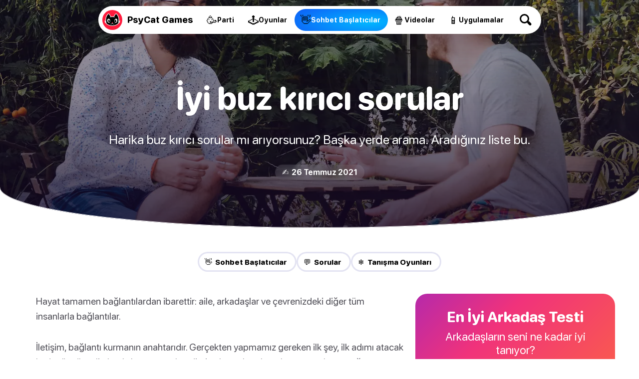

--- FILE ---
content_type: text/html
request_url: https://psycatgames.com/tr/magazine/conversation-starters/good-icebreaker-questions/
body_size: 23135
content:
<!doctype html><html lang=tr><head><meta charset=utf-8><meta name=description content="Harika buz kırıcı sorular mı arıyorsunuz? Başka yerde arama. Aradığınız liste bu."><meta name=viewport content="width=device-width"><meta property="og:title" content="İyi buz kırıcı sorular"><meta property="og:description" content="Harika buz kırıcı sorular mı arıyorsunuz? Başka yerde arama. Aradığınız liste bu."><meta property="og:site_name" content="PsyCat Games"><meta property="og:url" content="https://psycatgames.com/tr/magazine/conversation-starters/good-icebreaker-questions/"><meta property="og:type" content="article"><meta property="article:publisher" content="https://www.facebook.com/PsyCatGames/"><meta property="article:published_time" content="2021-07-26T00:00:00"><meta property="article:modified_time" content="2021-07-26T00:00:00"><meta property="og:image" content="https://psycatgames.com/cdn-cgi/image/f=auto,fit=cover,w=1200,h=630,q=100/magazine/conversation-starters/good-icebreaker-questions/feature-image.jpg"><meta property="og:image:secure_url" content="https://psycatgames.com/cdn-cgi/image/f=auto,fit=cover,w=1200,h=630,q=100/magazine/conversation-starters/good-icebreaker-questions/feature-image.jpg"><meta property="og:image:width" content="1200"><meta property="og:image:height" content="630"><meta property="fb:pages" content="2057115864303505"><meta property="fb:app_id" content="389357318551289"><meta name=twitter:card content="summary_large_image"><meta name=twitter:creator content="@PsyCatGames"><meta name=twitter:site content="@PsyCatGames"><meta name=twitter:title content="İyi buz kırıcı sorular"><meta name=twitter:description content="Harika buz kırıcı sorular mı arıyorsunuz? Başka yerde arama. Aradığınız liste bu."><meta name=twitter:image content="https://psycatgames.com/cdn-cgi/image/f=auto,fit=cover,w=1200,h=675,q=100/magazine/conversation-starters/good-icebreaker-questions/feature-image.jpg"><link rel=preload href=/images/logo-standalone.svg as=image><link rel=preload href=/images/logo-simple-standalone.svg as=image><link rel=preload href=/images/logo-type-round-type-only.svg as=image><link rel=preload href=/images/supporting/vanilla/vanilla-logo-white.svg as=image><link rel=preload href=/images/supporting/flag-sprite.svg as=image><link rel=preload href=/fonts/rounded.woff2 as=font type=font/woff2 crossorigin><link rel=preload fetchpriority=high media="(max-width: 960px)" href="/cdn-cgi/image/f=auto,fit=cover,w=740,h=555,q=60/magazine/conversation-starters/good-icebreaker-questions/feature-image.jpg" as=image><link rel=preload media="(min-width: 961px)" href="/cdn-cgi/image/f=auto,fit=cover,w=1440,h=500,q=60/magazine/conversation-starters/good-icebreaker-questions/feature-image.jpg" as=image><link rel=preload href=/images/supporting/social/facebook.svg as=image><link rel=preload href=/images/supporting/social/pinterest.svg as=image><link rel=preload href=/images/supporting/social/x.svg as=image><link rel=preload href=/images/supporting/social/whatsapp.svg as=image><link rel=preload href=/images/supporting/social/reddit-2023.svg as=image><link rel=preload href=/images/supporting/social/email-paper-plane.svg as=image><script type=application/ld+json>{"@context":"https://schema.org","@graph":[{"@type":"WebSite","name":"PsyCat Games","alternateName":"PsyCat Games","url":"https://psycatgames.com/"},{"@type":"BreadcrumbList","itemListElement":[{"@type":"ListItem","position":1,"name":"Anasayfa","item":"https://psycatgames.com/tr/"},{"@type":"ListItem","position":2,"name":"Dergi","item":"https://psycatgames.com/tr/magazine/"},{"@type":"ListItem","position":3,"name":"Sohbet Başlatıcılar","item":"https://psycatgames.com/tr/magazine/conversation-starters/"},{"@type":"ListItem","position":4,"name":"İyi buz kırıcı sorular"}]},{"@type":"Organization","@id":"https://psycatgames.com/#organization","name":"PsyCat Games","url":"https://psycatgames.com/","sameAs":["https://www.facebook.com/PsyCatGames/","https://twitter.com/PsyCatGames","https://www.linkedin.com/company/psycatgames/","https://www.pinterest.com/psycatgames/","https://www.youtube.com/@PsyCatGames"],"logo":"https://psycatgames.com/images/logo-psycatgames.png","contactPoint":[{"@type":"ContactPoint","contactType":"customer service","email":"support@psycatgames.com","url":"https://psycatgames.com/"}]},{"@type":"Article","author":{"@id":"https://psycatgames.com/#organization"},"headline":"İyi buz kırıcı sorular","description":"Harika buz kırıcı sorular mı arıyorsunuz? Başka yerde arama. Aradığınız liste bu.","wordCount":"727","datePublished":"2021-07-26T00:00:00","dateModified":"2021-07-26T00:00:00","image":{"@type":"ImageObject","author":"PsyCat Games","url":["/cdn-cgi/image/f=auto,fit=cover,w=1200,h=1200,q=60/magazine/conversation-starters/good-icebreaker-questions/feature-image.jpg","/cdn-cgi/image/f=auto,fit=cover,w=1600,h=1200,q=60/magazine/conversation-starters/good-icebreaker-questions/feature-image.jpg","/cdn-cgi/image/f=auto,fit=cover,w=1600,h=900,q=60/magazine/conversation-starters/good-icebreaker-questions/feature-image.jpg"],"name":"İyi buz kırıcı sorular","license":"https://creativecommons.org/licenses/by-nc/4.0/"},"mainEntityOfPage":"https://psycatgames.com/tr/magazine/conversation-starters/good-icebreaker-questions/","publisher":{"@id":"https://psycatgames.com/#organization"}}]}</script><style>.more-content{display:flex;flex-direction:column;padding-top:16px;padding-bottom:16px}.more-content h2,.more-content p{margin-left:auto;margin-right:auto;padding-left:16px;padding-right:16px}.more-content p{margin-top:0;margin-bottom:0;font-variation-settings:"GRAD" 400,"wght" 300}.more-content .section-teaser,.more-content h2,.more-content p{max-width:calc(768px - 32px);width:calc(100% - 32px)}.more-content h2{margin-bottom:8px}.more-content .card,.more-content .section-teaser{display:flex}.more-content .card-backdrop{z-index:1;width:100%}.more-content .section-teaser{margin:0 auto}.more-content .section-teaser .inner{background:linear-gradient(rgba(17,5,33,.3),rgba(17,5,33,.8))}.more-content .section-teaser .inner h3{height:100%;font-size:1.7rem}.more-content a{position:relative;display:flex;justify-content:center;align-items:center;border-radius:20px;overflow:hidden;border:none;margin:0}@media(min-width:961px){.more-content a{transition:.3s ease;box-shadow:0 5px 20px -6px rgba(12,7,37,0);transform:scale(1)translateY(0)}.more-content a img{transition:.8s ease}.more-content a:hover{box-shadow:0 20px 40px -14px rgba(12,7,37,.5);transform:scale(1.02)translateY(-4px)}.more-content a:hover img{transform:scale(1.04)}.more-content a:hover .inner{box-shadow:inset 0 -10px 28px 8px rgba(0,0,0,.1)}}.more-content .inner{position:absolute;z-index:2;display:flex;justify-content:flex-end;align-items:center;flex-direction:column;flex-grow:1;width:100%;height:100%;top:0;transition:.3s ease;box-shadow:inset 0 -4px 16px 4px transparent}@media(min-width:640px){.more-content .inner h3{transition:.4s ease}.more-content .inner:hover h3{transform:scale(1.08)}}.more-content h3{color:#fff;font-size:1.1rem;text-align:center;margin:0;min-height:40%;display:flex;align-items:center;justify-content:center;padding:16px;width:calc(100% - 32px)}.more-content h3.long{font-size:1rem}.more-content h3.long-title{font-size:.7rem}@media(min-width:500px){.more-content h3{font-size:1.4rem}}@media(min-width:720px){.more-content h3{font-size:1.7rem}}@media(min-width:959px){.more-content h3{font-size:1.4rem}}@media(min-width:1440px){.more-content h3{font-size:1.3rem}}.more-content .tiles{display:grid;grid-template-columns:repeat(2,1fr);-moz-column-gap:16px;column-gap:16px;row-gap:16px;padding:16px}@media(min-width:959px){.more-content .tiles{grid-template-columns:repeat(3,1fr);padding:48px 16px}}@media(min-width:1200px) and (max-width:1439px){.more-content .tiles{grid-template-columns:repeat(4,1fr)}.more-content .tiles a.card-5,.more-content .tiles a.card-6{display:none}}@media(min-width:1440px){.more-content .tiles{grid-template-columns:repeat(5,1fr);width:1408px;margin-left:auto;margin-right:auto}.more-content .tiles a.card-6{display:none}}.more-content .tiles a.card-1 .inner{background:linear-gradient(0deg,#ff0090,rgba(255,107,0,.8),rgba(255,183,0,.7))}.more-content .tiles a.card-2 .inner{background:linear-gradient(0deg,#7500ff,rgba(255,0,224,.8),rgba(255,105,66,.6))}.more-content .tiles a.card-3 .inner{background:linear-gradient(0deg,#0053ff,rgba(154,0,255,.8),rgba(255,51,206,.6))}.more-content .tiles a.card-4 .inner{background:linear-gradient(0deg,#0066ff,rgba(0,207,255,.8),rgba(0,255,208,.7))}.more-content .tiles a.card-5 .inner{background:linear-gradient(0deg,rgba(255,0,0,.9),rgba(255,102,0,.8),rgba(255,184,0,.6))}.more-content .tiles a.card-6 .inner{background:linear-gradient(0deg,#7500ff,rgba(255,0,213,.8),rgba(255,151,87,.95))}@font-face{src:url(/fonts/rounded.woff2)format("woff2-variations");font-family:rounded;font-style:normal}:root{--main-bg:#fff;--dark:#000;--card:#eeeef5;--light-color:#504f57;--brand:#5000ff;--hero-gradient:linear-gradient(rgba(17,5,33,.3),rgba(17,5,33,.8));--border-color:#e3e3f2;--hbr:0 0 56% 56%/0 0 20% 20%}@media(prefers-color-scheme:dark){:root{--main-bg:#161619;--dark:#fff;--card:#202027;--light-color:#a19fb1;--brand:#ff8c1d;--hero-gradient:linear-gradient(rgba(17,5,33,.3), #161619);--border-color:#3c3c47}}*{font-weight:unset}html{-webkit-text-size-adjust:none;scroll-behavior:smooth}body,html{min-height:100%;background:var(--main-bg)}body{font-family:rounded,ui-rounded,BlinkMacSystemFont,-apple-system,Segoe UI,Roboto,Helvetica,Arial,sans-serif;-webkit-font-smoothing:antialiased;-moz-osx-font-smoothing:grayscale;text-rendering:optimizeLegibility;font-size:100%;margin:0;color:var(--light-color);text-wrap:pretty;font-variation-settings:"GRAD" 400,"wght" 400}::-moz-selection{color:#fff;background:#5000ff}::selection{color:#fff;background:#5000ff}h1,h2,h3,h4,h5,h6{font-variation-settings:"GRAD" 400,"wght" 800;color:var(--dark);hyphens:auto}a{text-decoration:none;color:var(--brand);font-variation-settings:"GRAD" 400,"wght" 700}a.cta{text-align:center;border-radius:666px;color:#fff;background:#5000ff}b,strong{color:var(--dark)}a,p{font-size:1.2rem}img{height:auto}blockquote{background:var(--card)}hr{background:var(--border-color)}.appicon{border-radius:24%}:root{--bg_partyGames:radial-gradient(100% 100% at 80% 60%, #ff6a17, #ff00c7);--bg_conversationStarters:radial-gradient(100% 100% at 80% 60%, #00b8ff, #0e5df7);--bg_app:radial-gradient(100% 100% at 80% 60%, #eeff00, #00ff67);--bg_trivia:radial-gradient(100% 100% at 80% 60%, #0bff00, #00cfff);--bg_games:radial-gradient(100% 100% at 80% 60%, #ffe919, #ff9100);--bg_video:radial-gradient(100% 100% at 80% 60%, #ff006f, #181564)}footer{--footerBg:linear-gradient(-8deg, #040811, #0d1324);--searchWrapDivider:0 3px rgba(255, 255, 255, 0.1);--searchBg:rgba(255, 255, 255, 0.1);--breadcrumbBg:linear-gradient(white, #f3f0f8);--colorLightBg:#000;--breadcrumbLightColor:#5c5a60;--languageOverlayBg:#fff;--languageOverlayShadow:rgba(19, 9, 27, 0.5);background:var(--footerBg)}@media(prefers-color-scheme:dark){footer{--footerBg:#0d0d0e;--searchWrapDivider:0 3px #161619;--searchBg:#1e1e22;--breadcrumbBg:#161619;--colorLightBg:#fff;--breadcrumbLightColor:#a19fb1;--languageOverlayBg:#202027;--languageOverlayShadow:rgba(0, 0, 0, 0.5)}}footer .site-sections{padding:48px 0 0;max-width:calc(100vw - 32px);margin:0 auto;display:flex;align-items:center;justify-content:center;flex-wrap:wrap;gap:12px}footer .site-sections h2{color:#fff;width:100%;text-align:center}footer .site-sections a{display:flex;min-height:48px;padding:0 20px 0 14px;border-radius:99px;justify-content:center;align-items:center;gap:8px}footer .site-sections a i{font-style:normal;font-size:24px}footer .site-sections a span{color:#fff;text-align:center;max-width:calc(100% - 16px);font-size:1.1rem;font-variation-settings:"GRAD" 400,"wght" 800}footer .site-sections a span.long-title{font-size:.8rem}footer .site-sections a.partyGames{background:var(--bg_partyGames)}footer .site-sections a.conversationStarters{background:var(--bg_conversationStarters)}footer .site-sections a.app{background:var(--bg_app)}footer .site-sections a.app span{color:#003631}footer .site-sections a.trivia{background:var(--bg_trivia)}footer .site-sections a.trivia span{color:#003422}footer .site-sections a.games{background:var(--bg_games)}footer .site-sections a.games span{color:#632800}footer .site-sections a.video{background:var(--bg_video)}footer .search-wrap{padding:48px 0;box-shadow:var(--searchWrapDivider);display:flex;justify-content:center}footer .search-wrap a{color:#fff;font-size:20px;font-variation-settings:"GRAD" 400,"wght" 800;display:inline-flex;align-items:center;justify-content:space-between;width:calc(100vw - 30px - 32px);max-width:320px;background:var(--searchBg);padding:0 12px 0 24px;border-radius:99px}footer .search-wrap a .search-icon{flex-shrink:0;display:inline-flex;align-items:center;justify-content:center;height:60px;width:60px;position:relative;--searchIconColor:#fff}footer .search-wrap a .search-icon:before,footer .search-wrap a .search-icon:after{content:"";display:block;position:absolute}footer .search-wrap a .search-icon:before{width:13px;height:13px;border-radius:6.5px;box-shadow:0 0 0 3px var(--searchIconColor);transform:translate(-3px,-3px);transition:.3s ease}footer .search-wrap a .search-icon:after{width:5px;height:10px;border-radius:2.5px;background:var(--searchIconColor);transform:rotate(-45deg)translateY(9.5px)}footer .search-wrap a:hover .search-icon:before{transform:scale(1.1)translate(-3px,-3px)}footer .breadcrumb{background:var(--breadcrumbBg)}footer .breadcrumb nav{padding:8px 16px}footer .breadcrumb nav ol{list-style:none;padding-inline-start:0;display:flex;flex-wrap:wrap;justify-content:center}footer .breadcrumb nav ol a,footer .breadcrumb nav ol li{font-size:1.1rem}footer .breadcrumb nav ol li{display:inline-flex;align-items:center;text-align:center;position:relative;padding:0;margin:0 6px}footer .breadcrumb nav ol li:after{content:"";margin-left:13px;display:block;width:0;height:0;border-top:5px solid transparent;border-bottom:5px solid transparent;border-left:5px solid #c3c1cc}footer .breadcrumb nav ol li a{padding:8px;color:var(--colorLightBg);font-variation-settings:"GRAD" 400,"wght" 800}footer .breadcrumb nav ol li:last-of-type{padding:8px;color:var(--breadcrumbLightColor);font-variation-settings:"GRAD" 400,"wght" 500}footer .breadcrumb nav ol li:last-of-type:after{display:none}footer .links{padding:16px 0;display:flex;flex-direction:row;flex-wrap:wrap}@media(min-width:562.5px){footer .links{padding:16px}}footer .links nav{padding:8px 16px;flex-grow:1;flex-basis:calc(100% - 32px)}@media(min-width:562.5px){footer .links nav{flex-basis:calc(50% - 32px)}}@media(min-width:937.5px){footer .links nav{flex-basis:calc(25% - 32px)}}footer .links nav h3 a{color:#fff;font-size:14px;text-transform:uppercase;letter-spacing:3px;font-variation-settings:"GRAD" 400,"wght" 900}footer .links nav ul{list-style:none;padding:0}footer .links nav ul li a{padding:8px 0;color:#a8a7b5;font-variation-settings:"GRAD" 400,"wght" 500;display:flex;align-items:center;font-size:18px;transition:.3s ease}footer .links nav ul li a:hover{color:#fff}footer .company{padding:0 0 0 16px}@media(min-width:562.5px){footer .company{padding:0 0 0 32px}}footer .company div{padding:0 32px 32px 0;display:flex;flex-direction:column;align-items:flex-start}@media(min-width:750px){footer .company div{flex-direction:row;align-items:center}}footer .company div a.double-logo{position:relative;flex-shrink:0;width:230.4px;height:128px}footer .company div a.double-logo:before,footer .company div a.double-logo:after,footer .company div a.double-logo i{width:128px;height:128px}footer .company div a.double-logo:before,footer .company div a.double-logo:after,footer .company div a.double-logo i{content:"";display:block;position:absolute}footer .company div a.double-logo:before,footer .company div a.double-logo:after{background-size:cover}footer .company div a.double-logo:before{background-image:url(/images/logo-type-round-icon-only.svg)}footer .company div a.double-logo:after{background-image:url(/images/logo-type-round-type-only.svg);animation:rotate360 30s forwards infinite linear}footer .company div a.double-logo i{left:102.4px;border-radius:64px;background:#ff1b3d url(/images/logo-standalone.svg)no-repeat 50%/121.6px;transition:.3s ease;transform:rotate(0);-webkit-backface-visibility:hidden;-webkit-transform:perspective(1000px)}footer .company div a.double-logo i span{position:absolute;right:0;top:0;color:#fff;background:#6e00ff;font-variation-settings:"GRAD" 400,"wght" 900;padding:6px 10px;border-radius:43px;font-size:15px;opacity:0;transition:.3s ease;transform:translate(0,20px)rotate(-7deg)skew(-8deg,-6deg)scale(0)}footer .company div a.double-logo:hover i{transform:scale(1)rotate(-4deg)}footer .company div a.double-logo:hover i span{opacity:1;transform:translate(14px,6px)rotate(-3deg)skew(-3deg,-4deg)scale(1)}footer .company div p{color:#fff;max-width:450px;margin:16px 0;line-height:1.6}@media(min-width:750px){footer .company div p{margin:0 0 0 32px}}footer .end{padding:0 16px 16px;display:flex;flex-direction:column}@media(min-width:562.5px){footer .end{padding:0 32px 32px}}@media(min-width:1125px){footer .end{flex-direction:row;flex-wrap:wrap}footer .end small{width:100%}footer .end label{line-height:40px}footer .end .legal a{line-height:40px;margin:0 0 16px 24px}}footer .end a{margin:0 16px 16px 0}footer .end a,footer .end small{line-height:28.8px}footer .end small{font-size:15px;color:#a8a7b5;display:flex;align-items:center;flex-wrap:wrap;gap:16px;margin-bottom:16px}footer .end small::before{content:"";height:24px;width:24px;border-radius:12px;display:block;background:#ff1b3d url(/images/logo-simple-standalone.svg)50%/cover;margin-right:-4px}footer .end small span{flex-grow:1;margin-right:16px}footer .end small .vanilla{display:block;color:#a8a7b5;position:relative;font-size:15px;font-variation-settings:"GRAD" 400,"wght" 400;margin:0}footer .end small .vanilla i{content:"";display:inline-block;width:64px;height:22.72px;background:url(/images/supporting/vanilla/vanilla-logo-white.svg)no-repeat 50%/contain;position:relative;top:6px;margin:0 3px}footer .end nav.legal{display:flex;flex-direction:column;flex-wrap:wrap}footer .end nav.legal a{color:#c3c1cc;font-size:16px;font-variation-settings:"GRAD" 400,"wght" 600}@media(min-width:1125px){footer .end nav.legal{flex-direction:row;flex-grow:1;justify-content:flex-end}}footer .end .lang-switch{margin-bottom:20px;position:relative}footer .end .lang-switch input{opacity:0;position:fixed;pointer-events:none;top:0;left:0;margin:0}footer .end .lang-switch input:checked{width:100vw;height:100vh;pointer-events:auto}footer .end .lang-switch input:checked~.ls{opacity:1;pointer-events:auto}@media(min-width:640px){footer .end .lang-switch .ls{max-width:360px;left:50%;top:50%;transform:translate(-50%,-50%);border-radius:16px}}footer .end .lang-switch label span:after{content:"";display:flex;margin-left:6px;width:0;height:0;border-left:5px solid transparent;border-right:5px solid transparent;border-top:5px solid #c3c1cc}footer .end .lang-switch span{display:flex;align-items:center;color:#c3c1cc;font-size:16px;font-variation-settings:"GRAD" 400,"wght" 600;-webkit-user-select:none;-moz-user-select:none;user-select:none;cursor:pointer}footer .end .lang-switch span:before{content:"";display:flex;width:30px;height:22px;border-radius:4px;margin-right:10px;background:url(/images/supporting/flag-sprite.svg)var(--x)/810px 22px}footer .end .lang-switch span.en{--x:0px}footer .end .lang-switch span.de{--x:-30px}footer .end .lang-switch span.es{--x:-60px}footer .end .lang-switch span.cs{--x:-90px}footer .end .lang-switch span.da{--x:-120px}footer .end .lang-switch span.el{--x:-150px}footer .end .lang-switch span.fi{--x:-180px}footer .end .lang-switch span.fr{--x:-210px}footer .end .lang-switch span.hr{--x:-240px}footer .end .lang-switch span.hu{--x:-270px}footer .end .lang-switch span.id{--x:-300px}footer .end .lang-switch span.it{--x:-330px}footer .end .lang-switch span.ja{--x:-360px}footer .end .lang-switch span.ko{--x:-390px}footer .end .lang-switch span.nl{--x:-420px}footer .end .lang-switch span.pl{--x:-450px}footer .end .lang-switch span.ro{--x:-480px}footer .end .lang-switch span.ru{--x:-510px}footer .end .lang-switch span.uk{--x:-540px}footer .end .lang-switch span.nb{--x:-570px}footer .end .lang-switch span.sv{--x:-600px}footer .end .lang-switch span.pt{--x:-630px}footer .end .lang-switch span.tr{--x:-660px}footer .end .lang-switch span.zh{--x:-690px}footer .end .lang-switch nav{opacity:0;pointer-events:none;transition:.3s ease;position:fixed;z-index:99;width:calc(100vw - 32px);max-height:320px;overflow-y:scroll;background:var(--languageOverlayBg);padding:20px 16px;border-radius:32px 32px 0 0;box-shadow:0 0 999px 9999px var(--languageOverlayShadow),0 16px 32px -8px rgba(0,0,0,.3);left:0;bottom:0}footer .end .lang-switch nav a{display:flex;margin:0}footer .end .lang-switch nav a span{color:var(--colorLightBg);font-size:20px;font-variation-settings:"GRAD" 400,"wght" 700;padding:12px 16px}footer .end .lang-switch nav a span:before{margin-right:16px}@media(min-width:562.5px){footer section.app-banner,footer section.app-list,footer section.links{padding-top:48px;padding-bottom:48px}footer section.company,footer section.end{padding-bottom:48px}}@media(min-width:1382.4px){footer section.app-banner,footer section.app-list,footer section.company,footer section.end,footer section.links{padding-left:96px;padding-right:96px}}@keyframes rotate360{from{transform:rotate(0)}to{transform:rotate(360deg)}}main .hero{text-align:center;padding-top:16px;width:100%;display:flex;flex-direction:column;align-items:center}@media(min-width:961px){main .hero{background-color:var(--hero-color);background-image:var(--hero-gradient),var(--desktop-hero);background-size:cover;background-position:50%;padding-bottom:96px;margin-bottom:48px;box-shadow:inset 0 -1px var(--main-bg)}}@media(min-width:961px) and (prefers-color-scheme:light){main .hero{border-radius:var(--hbr)}}main .hero h1,main .hero i,main .hero p{margin-left:auto;margin-right:auto}main .hero h1{max-width:90%;word-wrap:break-word;font-size:2.6rem;line-height:1em;margin:1.2rem auto}@media(max-width:960px){main .hero h1.long-text{font-size:2.4rem}main .hero h1.long-word{font-size:2.1rem}}@media(min-width:961px){main .hero h1{font-size:4rem;margin:0 auto 2rem;max-width:1200px;color:#fff}}main .hero p{font-size:1.4rem;line-height:1.5em;margin:0 auto 32px;padding-left:8px;padding-right:8px;max-width:960px;width:calc(100% - 16px);hyphens:none}@media(min-width:961px){main .hero p{font-size:1.5rem;color:#fff}}@media(min-width:1200px){main .hero p{font-size:1.6rem}}main .hero a{border-bottom:none;font-variation-settings:"GRAD" 400,"wght" 800}main .hero a.parent{margin:0 0 1.8rem;font-size:14px;text-transform:uppercase;letter-spacing:3px;color:#fff}@media(max-width:960px){main .hero a.parent{margin-top:24px;color:var(--dark)}}main .hero a.webapp{display:none}@media(min-width:961px){main .hero a.webapp{color:#fff;-webkit-user-select:none;-moz-user-select:none;user-select:none;background:#5000ff;border-radius:28px;display:flex;justify-content:center;align-items:center;margin:0 24px 24px;height:56px;padding:0 36px 0 8px;transition:.3s ease;backdrop-filter:blur(7px)saturate(1.1);gap:16px;box-shadow:0 0 0 3px #fff}main .hero a.webapp:before{content:"";flex-shrink:0;border-radius:20px;width:40px;height:40px;background-color:rgba(0,0,0,.35);background-repeat:no-repeat;background-position:50%;background-size:38px,cover;background-image:url(/images/supporting/play.svg);transition:.3s ease}main .hero a.webapp:hover{background:rgba(0,0,0,.3)}main .hero a.webapp:hover:before{background-color:rgba(255,255,255,.15)}main .hero a.webapp+i{display:none}}main .hero i{font-style:normal;font-size:1rem;font-variation-settings:"GRAD" 400,"wght" 700;border-radius:666px;background:var(--card);color:var(--dark);padding:6px 14px}@media(min-width:961px){main .hero i{color:#fff;background:rgba(255,255,255,.1);backdrop-filter:blur(7px)saturate(1.1)}}main .hero img{display:none}@media(max-width:960px){main .hero img{display:block;width:100%;margin-top:44px}}main nav.categories{display:flex;gap:8px;flex-wrap:wrap;justify-content:center;padding:0 24px 12px}main nav.categories a{--c:#5000ff;display:inline-flex;line-height:40px;font-size:15px;border-radius:24px;flex-grow:0;flex-shrink:0;text-align:center;font-variation-settings:"GRAD" 400,"wght" 800;padding:0 20px 0 14px;box-shadow:inset 0 0 0 3px var(--border-color);color:var(--dark);transition:.3s ease;-webkit-user-select:none;-moz-user-select:none;user-select:none;border:none;margin:0}@media(min-width:640px){main nav.categories a:hover{box-shadow:inset 0 0 0 3px var(--c)}}@media(max-width:960px){main nav.categories{padding:24px 24px 0}}main .content{content-visibility:auto;contain-intrinsic-size:auto 1000px}main .content hr{border:0;height:2px;border-radius:1px;max-width:calc(768px - 64px)}main .content ._SR{font-variation-settings:"GRAD" 400,"wght" 800;color:#000}main .content.morelike{padding-bottom:32px}main .content>*{margin-left:auto;margin-right:auto;padding-left:16px;padding-right:16px;max-width:calc(768px - 32px);width:calc(100% - 32px)}main .content>p:first-child{margin-top:32px}main .content .adspace{margin-bottom:32px;padding:0;max-width:768px;width:100%}main .content .adspace .publift{width:100%;min-height:400px;position:relative;display:flex;align-items:flex-start;justify-content:center;max-width:728px;margin:0 auto}main .content .adspace .publift>div{position:sticky;top:0}@media(min-width:1136px){main .content .adspace .publift{min-height:90px}}main .content li .adspace{width:100vw;margin-left:-48px;margin-top:16px}main .content img+p{padding-top:32px}main .content strong.red{color:#fc1e40}main .content .post-btn{padding:20px;display:flex;justify-content:center;border-radius:666px;border-bottom:0;color:#fff;background:#5000ff;text-align:center}@media(max-width:500px){main .content .post-btn.short-btn{font-size:1.4rem;padding:18px 20px}main .content .post-btn.long-btn{font-size:1rem;padding:22px 16px}}main .content .content-image,main .content .youtube{width:100%;max-width:unset;padding-left:0;padding-right:0;margin-left:auto;margin-right:auto}@media(min-width:1200px){main .content .content-image,main .content .youtube{border-radius:20px}}main .content blockquote{padding-top:24px;padding-bottom:24px}@media(min-width:768px) and (max-width:832px){main .content blockquote{padding-left:calc((100vw - 768px)/2 + 16px);padding-right:calc((100vw - 768px)/2 + 16px);max-width:unset;width:calc(100% - (100vw - 768px) - 32px)}}@media(min-width:833px){main .content blockquote{border-radius:20px;padding:20px 24px}}main .content blockquote>p{margin:0}main .content blockquote>h3{margin-top:0}main .content blockquote+blockquote{margin-top:-71px}main .content blockquote>ol,main .content blockquote>ul{padding:0}main .content p.sr{font-variation-settings:"GRAD" 400,"wght" 800;color:var(--dark)}main .content p.sr span{font-size:1.4rem;margin-right:6px;line-height:1.2rem}main .content a.sr{display:flex;width:calc(100% - 32px);max-width:720px;border-radius:16px;position:relative;border-bottom:none;margin:24px auto 32px;padding:0}@media(min-width:681px){main .content a.sr{padding:16px;max-width:704px;background:var(--card);width:calc(100% - 64px);border-radius:24px;transition:.3s ease}main .content a.sr img{transition:.6s ease}main .content a.sr:hover{box-shadow:0 0 0 3px var(--brand);background:var(--main-bg)}main .content a.sr:hover img{transform:scale(1.01)}}main .content a.sr div{display:flex;flex-direction:column;justify-content:center;align-items:flex-start;padding:16px;flex-grow:1}@media(min-width:681px){main .content a.sr div{padding:0 16px}}@media(max-width:680px){main .content a.sr div{justify-content:flex-end;position:absolute;border-radius:16px;width:calc(100% - 32px);height:calc(100% - 32px);background:linear-gradient(rgba(17,5,33,0),rgba(17,5,33,.8))}main .content a.sr div span{color:rgba(255,255,255,.7)}main .content a.sr div b{color:#fff}}main .content a.sr span{color:var(--light-color);font-size:16px}main .content a.sr span.qze{color:#fff;background:linear-gradient(90deg,#7500ff,#be00ff);padding:4px 12px;border-radius:99px}@media(max-width:680px){main .content a.sr span.qze{margin-top:8px}}main .content a.sr b{color:var(--dark);font-size:22px;font-variation-settings:"GRAD" 400,"wght" 800;line-height:1.3em}@media(min-width:681px){main .content a.sr b{margin-bottom:10px}}main .content a.sr img{margin:0;border-radius:16px;width:100%}@media(min-width:681px){main .content a.sr img{border-radius:12px;flex-shrink:0;width:230px}}main .in-article-banner-wrap{margin-bottom:24px;margin-top:8px}main .in-article-banner-wrap .in-article-banner{display:flex;flex-direction:column;align-items:center;text-align:center;background-image:linear-gradient(-180deg,#f3f5f9,#e4e8f0);border-radius:20px;padding:32px 16px}main .in-article-banner-wrap .in-article-banner a{border-bottom:0}main .in-article-banner-wrap .in-article-banner a,main .in-article-banner-wrap .in-article-banner h3,main .in-article-banner-wrap .in-article-banner p{margin:0 0 16px}main .in-article-banner-wrap .in-article-banner p{padding:0 16px}main .in-article-banner-wrap .in-article-banner .btn{margin:0;padding:8px 32px}main h1,main h2,main h3,main h4,main h5,main li,main p{margin-block-start:0;margin-block-end:1rem}main h1,main h2,main h3,main h4,main h5{line-height:1.2em}main h2{margin-block-start:2rem;font-size:1.7rem}main h3{margin-block-start:2rem;font-size:1.4rem}main h4{font-size:1.3rem}main h5{font-size:1.2rem}main a,main blockquote,main li,main p{font-size:1.2rem;line-height:1.6;margin-block-end:2rem;word-break:break-word}main blockquote,main li,main p{font-variation-settings:"GRAD" 400,"wght" 400}main strong{font-variation-settings:"GRAD" 400,"wght" 800}main ol,main ul{padding-top:16px;padding-bottom:16px}main ol li ol,main ol li ul,main ul li ol,main ul li ul{padding-left:0}main ul li{margin:0 0 1.2rem 24px}main ol li{margin:0 0 1.2rem 32px}main a{border-bottom:2px solid #eee1ff}@media(prefers-color-scheme:dark){main a{border-bottom:2px solid rgba(255,140,29,.2)}}main a.btn{background:#5000ff;color:#fff;padding:5.33333333px 8px;margin:16px auto;font-variation-settings:"GRAD" 400,"wght" 700;border-radius:666px;border-bottom:none}img.small{display:inline-block;margin-right:16px;width:50px}.youtube{margin-bottom:24px;aspect-ratio:16/9}.more-content{margin-bottom:48px}@media(min-width:961px){.more-content{text-align:center}}.m-floater{position:absolute;top:0;width:100vw}@media(min-width:961px){.m-floater{display:none}}.m-floater .logo,.m-floater .search{z-index:99}.m-floater .logo,.m-floater .search{border-bottom:none;margin-block-end:0;position:absolute}.m-floater .logo{display:block;left:20px;top:20px;height:40px;width:40px;border-radius:20px;background-color:#ff1b3d;background-image:url(/images/logo-standalone.svg);background-position:50%;box-shadow:0 0 0 3px #fff;background-size:36px}.m-floater .search{background:rgba(0,0,0,.4);backdrop-filter:blur(10px)saturate(1.5);width:46px;height:46px;border-radius:23px;cursor:pointer;flex-shrink:0;display:flex;align-items:center;justify-content:center;--searchIconColor:#fff;right:17px;top:17px}.m-floater .search:before,.m-floater .search:after{content:"";display:block;position:absolute}.m-floater .search:before{width:13px;height:13px;border-radius:6.5px;box-shadow:0 0 0 3px var(--searchIconColor);transform:translate(-3px,-3px);transition:.3s ease}.m-floater .search:after{width:5px;height:10px;border-radius:2.5px;background:var(--searchIconColor);transform:rotate(-45deg)translateY(9.5px)}.share-content-universal a{display:inline-flex;align-items:center;justify-content:center;border-bottom:none;border-radius:99px}.share-content-universal a:before{content:"";display:flex;height:44px;width:44px;background-size:cover;background-position:50%;background-repeat:no-repeat}.share-content-universal a.f{background:#0866ff}.share-content-universal a.f:before{background-image:url(/images/supporting/social/facebook.svg);background-size:48px}.share-content-universal a.p{background:#ff1b3e}.share-content-universal a.p:before{background-image:url(/images/supporting/social/pinterest.svg);background-size:32px}.share-content-universal a.t{background:#1d9bf0}.share-content-universal a.t:before{background-image:url(/images/supporting/social/x.svg)}.share-content-universal a.w{background:#25d366}.share-content-universal a.w:before{background-image:url(/images/supporting/social/whatsapp.svg);background-size:48px}.share-content-universal a.r{background:#ff4500}.share-content-universal a.r:before{background-image:url(/images/supporting/social/reddit-2023.svg);background-size:44px}.share-content-universal a.e{background:rgba(88,93,125,.6);backdrop-filter:blur(8px)saturate(1.3)}.share-content-universal a.e:before{background-image:url(/images/supporting/social/email-paper-plane.svg);background-size:40px}@media(max-width:960px){footer{padding-bottom:96px}}@keyframes animateShareButtonBackdropShadow{from{opacity:0}to{opacity:1}}@keyframes scroll{0%{transform:translatey(0)scale(1)}10%{transform:translatey(-8px)scale(1.1)}40%{transform:translatey(12px)scale(.95)}100%{transform:translatey(0)scale(1)}}.bfq-promo-card{margin:0;border:none;display:flex;align-items:center;flex-direction:column;color:#fff;background:linear-gradient(-45deg,#ffcf42,#fd6a3c,#f0327b,#771fdd,#7f1bff,#981bff,#e41bff);background-size:400% 400%;animation:bfqPromoBg 20s ease infinite;border-radius:24px;text-decoration:none;overflow:hidden;position:relative;transition:.3s ease}.bfq-promo-card:after{--width:100vw;content:"";display:block;background-image:var(--bfq-promo);background-repeat:no-repeat;background-size:contain;background-position:50%;transition:1s ease;position:relative;z-index:1;width:var(--width);height:calc(var(--width) * .84057971);margin-bottom:calc(0px - var(--width)/3.6666)}@media(min-width:736px){.bfq-promo-card:after{--width:600px}}.bfq-promo-card .wrap{padding:16px;text-align:center;display:flex;align-items:center;flex-direction:column;line-height:1.2}.bfq-promo-card .title{font-variation-settings:"GRAD" 400,"wght" 800;font-size:30px;margin:12px 0 8px}.bfq-promo-card .subTitle{font-variation-settings:"GRAD" 400,"wght" 400;font-size:23px;padding:0 8px}.bfq-promo-card .cta{font-variation-settings:"GRAD" 400,"wght" 700;font-size:17px;margin:12px 0;background:#000;border-radius:99px;padding:10px 22px;position:absolute;bottom:16px;transition:.3s ease;z-index:2}@supports(backdrop-filter:blur(1px)){.bfq-promo-card .cta{backdrop-filter:blur(12px)saturate(1.5);background-color:rgba(0,0,0,.5)}}.bfq-promo-card:hover{box-shadow:0 0 0 3px #5000ff}.bfq-promo-card:hover .cta{transform:scale(1.05)}.bfq-promo-card:hover:after{transform:scale(1.05)}.bfq-promo-card canvas{overflow:hidden;position:absolute;z-index:3;pointer-events:none}.share-box{display:flex;flex-direction:column;align-items:center;padding:24px;background-color:var(--hero-color);background-image:linear-gradient(rgba(17,5,33,.8),rgba(17,5,33,.95)),var(--desktop-hero);background-size:cover;background-position:50%;color:#fff;border-radius:24px}.share-box span,.share-box b{text-align:center}.share-box span{font-variation-settings:"GRAD" 400,"wght" 700;padding:5px 12px;background:rgba(88,93,125,.6);backdrop-filter:blur(8px)saturate(1.3);border-radius:99px;display:flex;align-items:center;justify-content:center}.share-box b{color:#fff;font-size:22px;font-variation-settings:"GRAD" 400,"wght" 800;padding:10px 0 24px}.share-box .share-content-universal{display:flex;flex-wrap:wrap;gap:12px;justify-content:center;max-width:500px}.share-box .share-content-universal a{color:#fff;font-size:16px;padding-right:16px;margin-bottom:0;height:40px;transition:.3s ease}.share-box .share-content-universal a:hover{transform:scale(1.05)}.share-box .share-content-universal a.p:before{background-size:30px;width:38px;margin-left:5px}.share-box .share-content-universal a.t:before{background-size:24px;margin-left:4px}.share-box .share-content-universal a.w:before{background-size:44px}.share-box .share-content-universal a.r:before{background-size:33px}aside{display:none}.content{width:100%}.content .app-companion{max-width:704px;padding:16px;display:flex;flex-wrap:wrap;gap:16px;align-items:center;margin-bottom:2rem}@media(min-width:961px){.content .app-companion{flex-wrap:nowrap}.content .app-companion .appicon,.content .app-companion .stores{flex-shrink:0}}.content .app-companion .top-wrap{flex-grow:1}@media(max-width:736px){.content .app-companion{border-radius:0}}.content .app-companion input{all:unset;height:46px;width:46px;background-size:contain;background-image:url(/images/supporting/qr-icon.svg);cursor:pointer;transition:.3s ease;flex-shrink:0}.content .app-companion input+img{position:absolute;display:none;background:#fff;z-index:10001;pointer-events:none;width:300px;width:clamp(300px,50vw,480px);height:300px;height:clamp(300px,50vw,480px);padding:3%;padding:clamp(24px,3%,48px);border-radius:8%;transform:translate(-50%,-50%);animation:fade 1s ease forwards;box-shadow:0 0 0 8px #5000ff}@keyframes fade{from{opacity:0}to{opacity:1}}.content .app-companion input:before{content:"";display:block;position:fixed;top:0;left:0;bottom:0;right:0;z-index:10000;pointer-events:none;background:var(--main-bg);opacity:0;transition:.3s ease}.content .app-companion input:checked{cursor:zoom-out}.content .app-companion input:checked:before{pointer-events:auto;opacity:.8}.content .app-companion input:checked+img{display:block}@media(max-width:960px){.content .app-companion input,.content .app-companion input+img{display:none}}.content .bfq-promo-card,.content .share-box{width:calc(100% - 64px)}.content .bfq-promo-card{margin-bottom:32px}@media(min-width:1200px){.content .bfq-promo-card,.content a.mlt-card-game-banner,.content .webapp-promo-banner,.content .share-box{display:none}}.content-wrapper{width:100%;display:flex;justify-content:center}@media(min-width:1200px){.content-wrapper{padding:0 32px;width:calc(100% - 64px);gap:32px}.content{max-width:784px;flex-shrink:0}aside{--topSpacer:100px;display:flex;flex-direction:column;gap:16px;position:sticky;top:var(--topSpacer);height:calc(100vh - var(--topSpacer) - 32px);width:calc(100vw - 880px);max-width:500px;margin-top:32px}aside.left{display:none}}@media(min-width:1200px) and (min-width:1712px){aside.left{display:flex;width:300px}aside.left .publift{width:300px}}@media(min-width:1200px) and (min-height:1200px){aside{gap:24px}}@media(min-width:1200px) and (min-width:1440px){aside{--topSpacer:104px}}@media(min-width:1200px) and (max-height:1099px){aside .share-box span{display:none}}@media(min-width:1200px){aside .app-companion .stores{margin-top:12px}}.app-companion{padding:16px;background:var(--card);border-radius:24px}@media(min-width:1380px){.app-companion{padding:24px}}.app-companion .top-wrap{display:flex;align-items:center;gap:16px}.app-companion .app-info{display:flex;flex-direction:column}.app-companion .app-info span{font-variation-settings:"GRAD" 400,"wght" 800;font-size:22px;margin-bottom:6px;color:var(--dark)}.app-companion .stores{display:flex;gap:10px}.app-companion .stores a{color:#fff;display:flex;align-items:center;height:46px;border-radius:99px;background-color:#000;font-size:16px;transition:.3s ease;border-bottom:none;margin:0;line-height:1}.app-companion .stores a:hover{background-color:#2d2b35}.app-companion .stores a.apple,.app-companion .stores a.google{background-repeat:no-repeat;padding:0 18px 0 45px}.app-companion .stores a.apple{background-image:url(/images/supporting/app-store.svg);background-size:19px 25px;background-position:13.5px 9.5px}.app-companion .stores a.google{background-image:url(/images/supporting/google-play-new.svg);background-size:24px;background-position:13px 11px}.section-tap-bar a{margin:0;border-bottom:none;line-height:unset}@keyframes bfqPromoBg{0%{background-position:0}50%{background-position:100%}100%{background-position:0}}.nav-wrap{width:100vw;position:relative;display:flex;justify-content:center}@media(min-width:961px){.nav-wrap:before{content:"";display:block;position:fixed;top:0;left:0;width:100vw;height:180px;z-index:9;pointer-events:none;background:linear-gradient(rgba(12,7,37,.2),rgba(12,7,37,0))}}@media(min-width:961px) and (prefers-color-scheme:dark){.nav-wrap:before{background:linear-gradient(rgba(0,0,0,.2),transparent)}}nav.top{--navBarGutter:12px;--navBarWidth:100vw;--topNavBG:#fff;--topNavLinkColor:#000;--topNavLinkBGHover:#eeeef5;--searchIconColor:var(--topNavLinkColor);height:56px;display:none;align-items:center;z-index:10;background:var(--topNavBG);max-width:calc(var(--navBarWidth) - var(--navBarGutter) * 2 - 60px);position:fixed;top:var(--navBarGutter);border-radius:28px;padding-right:60px;gap:6px;flex-flow:row wrap;overflow:hidden;box-shadow:0 20px 60px -10px rgba(0,0,0,.2)}@media(prefers-color-scheme:dark){nav.top{--topNavBG:#202027;--topNavLinkColor:#fff;--topNavLinkBGHover:#000}}@media(min-width:1440px){nav.top{--navBarGutter:16px}}nav.top a{border-bottom:0;margin-block-end:0;color:var(--topNavLinkColor);line-height:56px;white-space:nowrap;text-decoration:none;font-variation-settings:"GRAD" 400,"wght" 700}nav.top a.logo{display:inline-flex;align-items:center;flex-shrink:0;-webkit-tap-highlight-color:transparent}@media(min-width:961px){nav.top a.logo{padding:0 16px 0 8px;border-radius:28px 0 0 28px;transition:.3s ease;overflow:hidden}nav.top a.logo span.icon{transition:.3s ease;transition-property:box-shadow,background-color;box-shadow:0 0 #ff1b3d}nav.top a.logo span.name{transition:color .3s ease .15s}nav.top a.logo:hover span.icon{box-shadow:0 0 0 160px #ff1b3d;background-image:url(/images/logo-simple-standalone.svg);background-color:#e3092a}nav.top a.logo:hover span.name{color:#fff}}nav.top a.logo span.icon{height:40px;width:40px;border-radius:20px;display:inline-flex;background-color:#ff1b3d;background-image:url(/images/logo-standalone.svg);background-position:50%;background-size:36px}nav.top a.logo span.name{margin-left:10px;font-size:18px;font-variation-settings:"GRAD" 400,"wght" 800}nav.top a:not(.logo){transition:.3s ease;font-size:16px;display:flex;justify-content:center;align-items:center;padding:0 16px 0 12px;line-height:44px;border-radius:99px;gap:8px}nav.top a:not(.logo) i{font-style:normal;font-size:21px}nav.top a:not(.logo) span{font-size:14px}@media(min-width:2000px){nav.top a:not(.logo) span{font-size:15px}}@media(max-width:1090px){nav.top a:not(.logo){padding:0 16px}nav.top a:not(.logo) span{display:none}nav.top a:not(.logo).active span{display:flex}}nav.top a:not(.logo):hover{background-color:var(--topNavLinkBGHover)}nav.top a:not(.logo).active span{color:#fff}nav.top a:not(.logo).active.partyGames{background:var(--bg_partyGames)}nav.top a:not(.logo).active.conversationStarters{background:var(--bg_conversationStarters)}nav.top a:not(.logo).active.app{background:var(--bg_app)}nav.top a:not(.logo).active.app span{color:#003631}nav.top a:not(.logo).active.trivia{background:var(--bg_trivia)}nav.top a:not(.logo).active.trivia span{color:#003422}nav.top a:not(.logo).active.games{background:var(--bg_games)}nav.top a:not(.logo).active.games span{color:#632800}nav.top a:not(.logo).active.video{background:var(--bg_video)}nav.top hr{border:none;background:0 0;flex-grow:1}nav.top a.search-icon-top{flex-shrink:0;display:inline-flex;align-items:center;justify-content:center;height:56px;width:60px;padding:0;border-radius:0 28px 28px 0;position:relative}@media(min-width:961px){nav.top a.search-icon-top{position:absolute;top:0;right:0}}nav.top a.search-icon-top:before,nav.top a.search-icon-top:after{content:"";display:block;position:absolute}nav.top a.search-icon-top:before{width:13px;height:13px;border-radius:6.5px;box-shadow:0 0 0 3px var(--searchIconColor);transform:translate(-3px,-3px);transition:.3s ease}nav.top a.search-icon-top:after{width:5px;height:10px;border-radius:2.5px;background:var(--searchIconColor);transform:rotate(-45deg)translateY(9.5px)}nav.top a.search-icon-top:hover:before{transform:scale(1.1)translate(-3px,-3px)}@media(min-width:961px){nav.top{display:flex}}nav.top.fixed{display:flex}@media(max-width:960px){nav.top.fixed a:not(.logo),nav.top.fixed hr{display:none}nav.top.fixed .logo{flex-grow:1}}.hero.nav-visible:not(.single-page){padding-top:100px}@media(min-width:961px){.hero.nav-visible:not(.single-page){padding-top:164px}}@media(min-width:961px){.hero.nav-visible{padding-top:164px}}.section-tap-bar{display:none}@media(max-width:960px){footer{padding-bottom:82px}.section-tap-bar{display:flex;align-items:center;height:58px;position:fixed;bottom:0;left:0;width:100vw;background:var(--main-bg);padding:0 0 env(safe-area-inset-bottom);box-shadow:0 -24px 48px -12px rgba(0,0,0,.1),0 -12px 24px -6px rgba(0,0,0,.1);z-index:2;overflow-y:hidden;overflow-x:auto;z-index:30}}@media(max-width:960px) and (prefers-color-scheme:dark){.section-tap-bar{background:var(--card)}}@media(max-width:960px){.section-tap-bar:before,.section-tap-bar:after{content:"";display:block;width:16px;height:58px;flex-shrink:0}.section-tap-bar a{display:flex;align-items:center;justify-content:center;flex-grow:1;flex-shrink:0;height:40px;padding:0 16px 0 12px;gap:6px;border-radius:99px}.section-tap-bar a.active span{color:#fff}.section-tap-bar a.active.partyGames{background:var(--bg_partyGames)}.section-tap-bar a.active.conversationStarters{background:var(--bg_conversationStarters)}.section-tap-bar a.active.app{background:var(--bg_app)}.section-tap-bar a.active.app span{color:#003631}.section-tap-bar a.active.trivia{background:var(--bg_trivia)}.section-tap-bar a.active.trivia span{color:#003422}.section-tap-bar a.active.games{background:var(--bg_games)}.section-tap-bar a.active.games span{color:#632800}.section-tap-bar a.active.video{background:var(--bg_video)}.section-tap-bar a i{font-style:normal;font-size:17px}.section-tap-bar a span{font-size:15px;text-align:center;color:var(--dark);line-height:1.1em}}@media(max-width:960px) and (max-width:640px){.section-tap-bar a span.long-label{font-size:13px}}:root{--bfq-promo:url(/app/friendship-quiz/img/people.ff39ef814cd4dfcde8274f311ce4293e.svg);--hero-color:#2c3020;--mobile-hero:url(/cdn-cgi/image/f=auto,fit=cover,w=740,h=555,q=60/magazine/conversation-starters/good-icebreaker-questions/feature-image.jpg);--desktop-hero:url(/cdn-cgi/image/f=auto,fit=cover,w=1440,h=500,q=60/magazine/conversation-starters/good-icebreaker-questions/feature-image.jpg)}.app-promo-top{border-bottom:none;display:flex;justify-content:center;align-items:center;flex-direction:column;margin-bottom:0;text-align:center;z-index:99;position:relative;padding:54px 0 36px;background:linear-gradient(rgba(11,4,18,0) 50%,rgba(11,4,18,.1)),radial-gradient(100% 100% at 50% 70%,#ffcf42,#fd6a3c,#f0327b,#771fdd,#5000ff,#981bff,#e41bff);background-size:100%,400% 400%;animation:spba_bgTransi 5s ease infinite}@media(min-width:961px){.app-promo-top{display:none}}.app-promo-top,.app-promo-top canvas{width:100vw;border-radius:var(--hbr)}.app-promo-top canvas{top:0;overflow:hidden;position:absolute;z-index:1;pointer-events:none}.app-promo-top span{z-index:2}.app-promo-top .appicon{margin-bottom:8px;box-shadow:0 0 0 3px white;z-index:2}.app-promo-top .tpb-name{color:#fff;font-size:1.6rem;display:inline-flex;padding:12px 10px;line-height:1.1em;font-variation-settings:"GRAD" 400,"wght" 800}.app-promo-top .btn{display:inline-flex;color:#fff;padding:1px 24px;border-radius:999px;line-height:36px;margin:8px;font-size:1.1rem;white-space:nowrap;background:rgba(0,0,0,.4);backdrop-filter:blur(10px)saturate(1.5)}.app-promo-top.gossip{background:#dbff00}.app-promo-top.gossip .appicon{box-shadow:0 0 0 3px #000}.app-promo-top.gossip .tpb-name{font-variation-settings:"GRAD" 400,"wght" 800;padding:12px 0 0;color:#000}.app-promo-top.gossip .tpb-sub{font-variation-settings:"GRAD" 400,"wght" 400;color:#000;padding:8px 12px;line-height:1.2}.app-promo-top.gossip .btn{background:#000}.app-promo-top.pumpum{background-image:linear-gradient(10deg,#ff7600,rgba(255,0,83,.5)),url(/out/couple-app/couples.svg),linear-gradient(211deg,#ff0053,#ff7600);background-size:100%,150%,100%;background-position:50%,100%,50%;background-repeat:no-repeat;animation:spba_bgTransi 30s ease infinite}.app-promo-top.pumpum .tpb-name{font-variation-settings:"GRAD" 400,"wght" 800;padding:12px 0 4px}.app-promo-top.pumpum .tpb-sub{font-variation-settings:"GRAD" 400,"wght" 500;color:#fff;margin-bottom:8px}.app-promo-top.coupled{background-color:#f3f5ff;background-repeat:no-repeat;background-image:url(/images/supporting/coupled/top-promo.jpg);background-position:50% 0;animation:none}@media(prefers-color-scheme:dark){.app-promo-top.coupled{background-image:linear-gradient(rgba(22,22,25,.2),#161619),url(/images/supporting/coupled/top-promo-dark.jpg);background-size:cover;border-radius:0}}.app-promo-top.coupled .appicon{box-shadow:none}@media(prefers-color-scheme:light){.app-promo-top.coupled .appicon{display:none}}.app-promo-top.coupled .tpb-name,.app-promo-top.coupled .tpb-sub{font-variation-settings:"GRAD" 400,"wght" 300}.app-promo-top.coupled .tpb-name{display:block;padding-bottom:6px}@media(prefers-color-scheme:light){.app-promo-top.coupled .tpb-name{padding-top:30vw}}@media(prefers-color-scheme:light) and (min-width:485px){.app-promo-top.coupled .tpb-name{padding-top:35vw}}.app-promo-top.coupled .tpb-name,.app-promo-top.coupled .tpb-name b{color:#15161f}@media(prefers-color-scheme:dark){.app-promo-top.coupled .tpb-name,.app-promo-top.coupled .tpb-name b{color:#fff}}.app-promo-top.coupled .tpb-name b{font-variation-settings:"GRAD" 400,"wght" 800}.app-promo-top.coupled .tpb-sub{color:#15161f;padding:0 16px;line-height:1.4}@media(prefers-color-scheme:dark){.app-promo-top.coupled .tpb-sub{color:rgba(255,255,255,.9)}}.app-promo-top.coupled .btn{background:#3478f6;margin-top:16px}.app-promo-top.coupled .btn.google{background:#01875f;border-radius:6px}.close-wrapper{width:calc(100vw - 16px);max-width:480px;position:fixed;bottom:calc(74px + env(safe-area-inset-bottom));z-index:11;height:82px;display:flex;align-items:flex-start;justify-content:flex-end;left:50%;transition:.3s ease-in-out;transform:translateX(-50%);pointer-events:none}@media(min-width:961px){.close-wrapper{display:none}}.appbanner{display:flex;align-items:center;justify-content:center;height:40px;width:40px;border-radius:20px;cursor:pointer;margin:-14px;pointer-events:auto;transition:.3s ease-in-out}.appbanner b{height:24px;width:24px;border-radius:12px;background:#000;display:flex;align-items:center;justify-content:center;position:relative}@supports(backdrop-filter:blur(1px)){.appbanner b{background:rgba(0,0,0,.8);backdrop-filter:blur(70px)saturate(2)}}.appbanner b:before,.appbanner b:after{content:"";display:block;width:10px;height:2px;border-radius:1px;background:#fff;position:absolute}.appbanner b:before{transform:rotate(45deg)}.appbanner b:after{transform:rotate(-45deg)}#APPBANNER{all:unset;opacity:0;position:fixed;pointer-events:none;top:0;left:0}#APPBANNER:checked~.promo-sticky{pointer-events:none;opacity:0;transform:translateX(-50%)translateY(50px)}#APPBANNER:checked~.close-wrapper .appbanner{pointer-events:none;transform:scale(0)translateY(50px);opacity:0}.promo-sticky{position:fixed;z-index:10;height:82px;display:flex;align-items:center;justify-content:space-between;overflow:hidden;border-bottom:0;margin-bottom:0;transition:.3s ease-in-out;background:#16151b;border-radius:20px;width:calc(100vw - 16px);max-width:480px;left:50%;transform:translateX(-50%);bottom:calc(74px + env(safe-area-inset-bottom));box-shadow:0 0 0 1px rgba(255,255,255,.1),0 20px 40px rgba(30,27,40,.3);color:#fff}@supports(backdrop-filter:blur(1px)){.promo-sticky{background:rgba(22,21,27,.7);backdrop-filter:blur(70px)saturate(2)}}@media(min-width:961px){.promo-sticky{display:none}}.promo-sticky *{z-index:2}.promo-sticky.pumpum{background-image:linear-gradient(10deg,#ff7600,rgba(255,0,83,.5)),url(/out/couple-app/couples.svg),linear-gradient(211deg,#ff0053,#ff7600);background-size:100%,60%,100%;background-position:50%,100%,50%;background-repeat:no-repeat}.promo-sticky.pumpum .text span{color:#fff}.promo-sticky.coupled .text{height:100%;position:relative;justify-content:center}.promo-sticky.coupled .text span.coupled-name{font-variation-settings:"GRAD" 400,"wght" 300;line-height:1.2;margin:0;font-size:16px;position:absolute;animation:textSwitcher 20s ease infinite}.promo-sticky.coupled .text span.coupled-name:nth-of-type(2){animation-delay:-16s}.promo-sticky.coupled .text span.coupled-name:nth-of-type(3){animation-delay:-12s}.promo-sticky.coupled .text span.coupled-name:nth-of-type(4){animation-delay:-8s}.promo-sticky.coupled .text span.coupled-name:nth-of-type(5){animation-delay:-4s;font-size:1rem}.promo-sticky.coupled .text span.coupled-name b{color:#fff;font-variation-settings:"GRAD" 400,"wght" 800}.promo-sticky img{flex-shrink:0}.promo-sticky .appicon{margin:0 10px}.promo-sticky .text{display:flex;flex-direction:column;flex-grow:1;align-items:flex-start}.promo-sticky span{font-variation-settings:"GRAD" 400,"wght" 600;line-height:1.1;margin:-1px 0 0;font-size:17px;color:#fff}.promo-sticky span.badge{margin:-7px 0 0;display:inline-flex;align-items:center;background-repeat:no-repeat;height:24px;padding-left:20px;background-position:0 5px;background-size:15px;font-size:13px;color:rgba(255,255,255,.5);font-variation-settings:"GRAD" 400,"wght" 500}.promo-sticky span.badge.apple{background-image:url(/images/supporting/app-store-icon.svg)}.promo-sticky span.badge.google{background-image:url(/images/supporting/google-play-new.svg)}.promo-sticky .btn{flex-shrink:0;color:#fff;padding:3px 14px;border-radius:99px;margin:0 10px 0 8px;font-size:15px;background:#3478f6;font-variation-settings:"GRAD" 400,"wght" 600}.promo-sticky .btn.google{background:#01875f;border-radius:6px;padding:3px 11px}.promo-sticky.bfq-promo .avatars{position:relative;width:120px;height:80px;flex-shrink:0;display:flex;align-items:flex-end;justify-content:center;animation:avatarIdle 12s ease infinite}@keyframes avatarIdle{0%{transform:scale(1)}50%{transform:scale(1.1)}}.promo-sticky.bfq-promo .avatars i{display:block;width:80px;height:80px;background-size:cover;position:absolute;animation:avatarMingle 6s ease infinite;margin:0}.promo-sticky.bfq-promo .avatars i.avatar-1,.promo-sticky.bfq-promo .avatars i.avatar-2{width:64px;height:64px}.promo-sticky.bfq-promo .avatars i.avatar-1{animation-delay:-2s;right:68px}.promo-sticky.bfq-promo .avatars i.avatar-2{animation-delay:-4s;left:68px}@keyframes avatarMingle{0%{transform:translateY(0)rotate(0)}50%{transform:translateY(5px)rotate(1deg)}}.promo-sticky.bfq-promo a{justify-content:unset;color:#fff;background-image:none}.promo-sticky.bfq-promo .text{position:relative;justify-content:center;padding-left:3vw}.promo-sticky.bfq-promo span{position:absolute;margin:0;width:calc(100% - 24px);animation:textSwitcher 20s ease infinite;display:flex;align-items:center;gap:8px}.promo-sticky.bfq-promo span.first{font-size:19px;font-variation-settings:"GRAD" 400,"wght" 800}.promo-sticky.bfq-promo span:nth-of-type(2){animation-delay:-16s}.promo-sticky.bfq-promo span:nth-of-type(3){animation-delay:-12s}.promo-sticky.bfq-promo span:nth-of-type(4){animation-delay:-8s}.promo-sticky.bfq-promo span:nth-of-type(5){animation-delay:-4s;font-size:1rem}.promo-sticky.bfq-promo span i{font-size:26px;font-style:normal}.promo-sticky.bfq-promo span b{font-size:14px;display:flex;align-items:center;justify-content:center;color:#fff;border-radius:50%;font-variation-settings:"GRAD" 400,"wght" 800;width:26px;height:26px;flex-shrink:0;background:#ff8d00}@keyframes spba_bgTransi{0%{background-position:50%,0}50%{background-position:50%,100%}100%{background-position:50%,0}}@keyframes textSwitcher{0%{transform:translateY(-40px);opacity:0}2%,17%{transform:translateY(0);opacity:1}21%,100%{transform:translateY(40px);opacity:0}}.webapp-promo-banner{display:flex;align-items:center;border-bottom:0;padding:12px 10px;background-image:linear-gradient(45deg,#000,#242033);width:calc(100% - 20px - 32px)!important;max-width:calc(768px - 20px);border-radius:19px;margin-top:24px;position:relative;box-shadow:0 0 0 3px #5000ff}@media(min-width:768px){.webapp-promo-banner{padding:10px;max-width:calc(768px - 42px)}.webapp-promo-banner,.webapp-promo-banner .new,.webapp-promo-banner .btn{transition:.5s ease}.webapp-promo-banner:hover{box-shadow:0 0 0 3px #000}.webapp-promo-banner:hover .new{background:#ff4d00}.webapp-promo-banner:hover .btn{background:#5000ff}}.webapp-promo-banner .new{font-variation-settings:"GRAD" 400,"wght" 800;background:#5000ff;position:absolute;color:#fff;display:flex;justify-content:center;z-index:9;padding:0 10px;border-radius:99px;line-height:24px;font-size:14px}@media(max-width:374px){.webapp-promo-banner .new{bottom:6px;right:6px}}@media(min-width:375px){.webapp-promo-banner .new{top:-10px;left:64px;line-height:20px}}.webapp-promo-banner .new span{animation:wobblyNew 4s ease-in-out infinite}.webapp-promo-banner .new span:nth-of-type(1){animation-delay:-.5s}.webapp-promo-banner .new span:nth-of-type(2){animation-delay:-1s}.webapp-promo-banner .new span:nth-of-type(3){animation-delay:-1.5s}.webapp-promo-banner .new span:nth-of-type(4){animation-delay:-2s}.webapp-promo-banner img{flex-shrink:0}.webapp-promo-banner .info{line-height:1;flex-grow:1;margin:0 12px}.webapp-promo-banner .text{color:#fff;font-variation-settings:"GRAD" 400,"wght" 700;font-size:15px;line-height:1.3}@media(min-width:640px){.webapp-promo-banner .text{font-size:17px}}.webapp-promo-banner .text span{opacity:.2;margin:0 4px}.webapp-promo-banner .btn{display:none}@media(min-width:375px){.webapp-promo-banner .btn{display:inline-flex;color:#fff;padding:0 15px;border-radius:99px;line-height:34px;font-size:15px;white-space:nowrap;background:rgba(143,128,182,.3)}}@media(min-width:768px){.webapp-promo-banner .btn{padding:0 20px}}aside .webapp-promo-banner{box-shadow:none;width:unset!important;max-width:unset;margin:0}aside .webapp-promo-banner .new,aside .webapp-promo-banner .btn{display:none}aside .webapp-promo-banner:hover{box-shadow:0 0 0 3px #5100ff}aside .webapp-promo-banner:hover .btn{background:rgba(0,0,0,.3);box-shadow:0 0 0 3px #fff}@media(min-width:1380px){aside .webapp-promo-banner{padding:12px 18px;border-radius:24px}aside .webapp-promo-banner .btn{display:inline-flex;background:#5100ff}}@keyframes wobblyNew{0%,100%{transform:translateY(4%)skew(3deg)}25%,75%{transform:translateY(-4%)}50%{transform:translateY(4%)skew(-3deg)}}.coupled-ad{--vw:100vw;display:flex;border-bottom:none;flex-direction:column;background-color:#f3f5ff;background-image:url(/ads/line.svg);background-repeat:no-repeat;background-position:50% calc(var(--vw) * .2);background-size:calc(var(--vw) * 1.4);overflow:hidden}.coupled-ad img{width:100%;height:auto}.coupled-ad img.frame{width:91vw}.coupled-ad img.screenshot{margin-top:3.9vw;width:83vw;border-radius:10vw 10vw 0 0}.coupled-ad .phone{position:relative;display:flex;align-items:flex-start;justify-content:center;width:100%;aspect-ratio:3/4.16;overflow:hidden}.coupled-ad .phone img{position:absolute}@media(min-width:420px){.coupled-ad{display:flex;align-items:flex-end;background-position:calc(0px - var(--vw) * .09)calc(0px - var(--vw) * .16);background-size:calc(var(--vw) * .9);flex-direction:row}.coupled-ad .text{height:100vh;height:calc(var(--vw) * 340/600);width:auto}.coupled-ad .phone{width:37%;margin:0 auto}.coupled-ad img.frame{width:91%}.coupled-ad img.screenshot{margin-top:3.9%;width:83%;border-radius:calc(var(--vw) * .02)calc(var(--vw) * .02)0 0}}@media(min-width:768px){.coupled-ad{border-radius:32px;--vw:768px}}input#_toc{opacity:0;position:fixed;pointer-events:none;top:0;left:0;margin:0}input#_toc+label+ul{display:none}input#_toc+label{display:flex;cursor:pointer;margin:32px auto}input#_toc+label span{display:flex;align-items:center;font-size:16px;font-variation-settings:"GRAD" 400,"wght" 700;border-radius:666px;background:var(--card);color:var(--dark);padding:6px 14px 6px 12px;-webkit-user-select:none;-moz-user-select:none;user-select:none;gap:10px}@media(min-width:681px){input#_toc+label span{transition:.3s ease}input#_toc+label span:hover{box-shadow:inset 0 0 0 3px var(--brand);background:var(--main-bg)}}input#_toc+label span b{font-size:24px}input#_toc+label span+span{display:none}input#_toc:checked+label{margin:32px auto 0}input#_toc:checked+label span{display:none}input#_toc:checked+label span+span{display:flex;box-shadow:inset 0 0 0 3px var(--brand);background:var(--main-bg)}input#_toc:checked+label+ul{padding-left:16px;list-style:none;display:flex;flex-wrap:wrap;flex-direction:column;align-items:flex-start;gap:8px}input#_toc:checked+label+ul li{background:var(--card);display:inline-flex;flex-basis:100%;border-radius:4px 16px 16px 4px;margin:0}input#_toc:checked+label+ul li::before{display:none}input#_toc:checked+label+ul li a{font-size:1.1rem;color:var(--dark);padding:8px 10px;border-bottom:0;margin:0;flex-grow:1;border-left:6px solid var(--brand);border-radius:4px 0 0 4px}@media(min-width:961px){input#_toc:checked+label+ul{flex-direction:row;gap:16px}input#_toc:checked+label+ul li{flex-basis:unset;border-radius:16px;transition:.3s ease}input#_toc:checked+label+ul li:hover{box-shadow:inset 0 0 0 3px var(--brand);transform:scale(1.02)}input#_toc:checked+label+ul li a{border-left:unset;border-radius:unset}}</style><link rel=apple-touch-icon sizes=180x180 href=/images/favicon/apple-touch-icon.png><link rel=icon type=image/png sizes=32x32 href=/images/favicon/favicon-32x32.png><link rel=icon type=image/png sizes=16x16 href=/images/favicon/favicon-16x16.png><link rel=manifest href=/images/favicon/site.webmanifest><link rel=mask-icon href=/images/favicon/safari-pinned-tab.svg color=#272935><link rel="shortcut icon" href=/images/favicon/favicon.ico><meta name=msapplication-TileColor content="#000000"><meta name=msapplication-config content="/images/favicon/browserconfig.xml"><meta name=theme-color content="#fff" media="(prefers-color-scheme: light)"><meta name=theme-color content="#161619" media="(prefers-color-scheme: dark)"><link rel=canonical href=https://psycatgames.com/tr/magazine/conversation-starters/good-icebreaker-questions/><link rel=alternate hreflang=tr href=https://psycatgames.com/tr/magazine/conversation-starters/good-icebreaker-questions/><link rel=alternate hreflang=en href=https://psycatgames.com/magazine/conversation-starters/good-icebreaker-questions/><link rel=alternate hreflang=de href=https://psycatgames.com/de/magazine/conversation-starters/good-icebreaker-questions/><link rel=alternate hreflang=pt href=https://psycatgames.com/pt/magazine/conversation-starters/good-icebreaker-questions/><link rel=alternate hreflang=fr href=https://psycatgames.com/fr/magazine/conversation-starters/good-icebreaker-questions/><link rel=alternate hreflang=es href=https://psycatgames.com/es/magazine/conversation-starters/good-icebreaker-questions/><link rel=alternate hreflang=it href=https://psycatgames.com/it/magazine/conversation-starters/good-icebreaker-questions/><link rel=alternate hreflang=nl href=https://psycatgames.com/nl/magazine/conversation-starters/good-icebreaker-questions/><link rel=alternate hreflang=ru href=https://psycatgames.com/ru/magazine/conversation-starters/good-icebreaker-questions/><link rel=alternate hreflang=pl href=https://psycatgames.com/pl/magazine/conversation-starters/good-icebreaker-questions/><link rel=alternate hreflang=sv href=https://psycatgames.com/sv/magazine/conversation-starters/good-icebreaker-questions/><link rel=alternate hreflang=nb href=https://psycatgames.com/nb/magazine/conversation-starters/good-icebreaker-questions/><link rel=alternate hreflang=da href=https://psycatgames.com/da/magazine/conversation-starters/good-icebreaker-questions/><link rel=alternate hreflang=fi href=https://psycatgames.com/fi/magazine/conversation-starters/good-icebreaker-questions/><link rel=alternate hreflang=cs href=https://psycatgames.com/cs/magazine/conversation-starters/good-icebreaker-questions/><link rel=alternate hreflang=hr href=https://psycatgames.com/hr/magazine/conversation-starters/good-icebreaker-questions/><link rel=alternate hreflang=hu href=https://psycatgames.com/hu/magazine/conversation-starters/good-icebreaker-questions/><link rel=alternate hreflang=id href=https://psycatgames.com/id/magazine/conversation-starters/good-icebreaker-questions/><link rel=alternate hreflang=ro href=https://psycatgames.com/ro/magazine/conversation-starters/good-icebreaker-questions/><link rel=alternate hreflang=el href=https://psycatgames.com/el/magazine/conversation-starters/good-icebreaker-questions/><link rel=alternate hreflang=uk href=https://psycatgames.com/uk/magazine/conversation-starters/good-icebreaker-questions/><link rel=alternate hreflang=x-default href=https://psycatgames.com/magazine/conversation-starters/good-icebreaker-questions/><title>İyi buz kırıcı sorular</title><link rel=preconnect href=https://cdn.fuseplatform.net><link rel=dns-prefetch href=https://cdn.fuseplatform.net><script async src=https://cdn.fuseplatform.net/publift/tags/2/3379/fuse.js></script><script data-cfasync="false" nonce="ead0c5bf-eb4e-4a85-9430-9afb6e16b574">try{(function(w,d){!function(j,k,l,m){if(j.zaraz)console.error("zaraz is loaded twice");else{j[l]=j[l]||{};j[l].executed=[];j.zaraz={deferred:[],listeners:[]};j.zaraz._v="5874";j.zaraz._n="ead0c5bf-eb4e-4a85-9430-9afb6e16b574";j.zaraz.q=[];j.zaraz._f=function(n){return async function(){var o=Array.prototype.slice.call(arguments);j.zaraz.q.push({m:n,a:o})}};for(const p of["track","set","debug"])j.zaraz[p]=j.zaraz._f(p);j.zaraz.init=()=>{var q=k.getElementsByTagName(m)[0],r=k.createElement(m),s=k.getElementsByTagName("title")[0];s&&(j[l].t=k.getElementsByTagName("title")[0].text);j[l].x=Math.random();j[l].w=j.screen.width;j[l].h=j.screen.height;j[l].j=j.innerHeight;j[l].e=j.innerWidth;j[l].l=j.location.href;j[l].r=k.referrer;j[l].k=j.screen.colorDepth;j[l].n=k.characterSet;j[l].o=(new Date).getTimezoneOffset();if(j.dataLayer)for(const t of Object.entries(Object.entries(dataLayer).reduce((u,v)=>({...u[1],...v[1]}),{})))zaraz.set(t[0],t[1],{scope:"page"});j[l].q=[];for(;j.zaraz.q.length;){const w=j.zaraz.q.shift();j[l].q.push(w)}r.defer=!0;for(const x of[localStorage,sessionStorage])Object.keys(x||{}).filter(z=>z.startsWith("_zaraz_")).forEach(y=>{try{j[l]["z_"+y.slice(7)]=JSON.parse(x.getItem(y))}catch{j[l]["z_"+y.slice(7)]=x.getItem(y)}});r.referrerPolicy="origin";r.src="/cdn-cgi/zaraz/s.js?z="+btoa(encodeURIComponent(JSON.stringify(j[l])));q.parentNode.insertBefore(r,q)};["complete","interactive"].includes(k.readyState)?zaraz.init():j.addEventListener("DOMContentLoaded",zaraz.init)}}(w,d,"zarazData","script");window.zaraz._p=async d$=>new Promise(ea=>{if(d$){d$.e&&d$.e.forEach(eb=>{try{const ec=d.querySelector("script[nonce]"),ed=ec?.nonce||ec?.getAttribute("nonce"),ee=d.createElement("script");ed&&(ee.nonce=ed);ee.innerHTML=eb;ee.onload=()=>{d.head.removeChild(ee)};d.head.appendChild(ee)}catch(ef){console.error(`Error executing script: ${eb}\n`,ef)}});Promise.allSettled((d$.f||[]).map(eg=>fetch(eg[0],eg[1])))}ea()});zaraz._p({"e":["(function(w,d){})(window,document)"]});})(window,document)}catch(e){throw fetch("/cdn-cgi/zaraz/t"),e;};</script></head><body><main><div class=nav-wrap><nav class=top><a class=logo href=/tr/ aria-label=Homepage><span class=icon></span>
<span class=name>PsyCat Games</span></a>
<a class=partyGames href=/tr/magazine/party-games/><i>🥳</i>
<span>Parti</span></a>
<a class=app href=/tr/app/><i>🕹</i>
<span>Oyunlar</span></a>
<a class="conversationStarters active" href=/tr/magazine/conversation-starters/><i>👋</i>
<span>Sohbet Başlatıcılar</span></a>
<a class=video href=/video/><i>🍿</i>
<span>Videolar</span></a>
<a class=games href=/tr/games/><i>📱</i>
<span>Uygulamalar</span></a><hr><a class=search-icon-top aria-label=Arama rel=nofollow href=/tr/search/></a></nav></div><a class="promo-sticky bfq-promo" title="En İyi Arkadaş Testi" href=/tr/app/friendship-quiz/ data-type=bfq><div class=text><span class=first><i>💛</i> En İyi Arkadaş Testi</span>
<span>Arkadaşların seni ne kadar iyi tanıyor?</span>
<span><b>1</b> Kendi testini oluştur</span>
<span><b>2</b> Arkadaşlarınla paylaş</span>
<span><b>3</b> Sonuçlarını gör ve gerçek en iyi arkadaşlarını keşfet</span></div><div class=avatars><i class=avatar-1 style=background-image:url(/app/friendship-quiz/bfq-avatar-2.349480cc948fbe9123ba2c7487156083.svg)></i>
<i class=avatar-2 style=background-image:url(/app/friendship-quiz/bfq-avatar-6.8d5eb878ef51504695b045dc4b774cd5.svg)></i>
<i class=avatar-3 style=background-image:url(/app/friendship-quiz/bfq-avatar-9.a16925469cb6bca5ebeea43890cf0089.svg)></i></div></a><a class="app-promo app-promo-top confetti gossip" title=Gossip href=/out/gossip/ data-page-id=good-icebreaker-questions data-ios=6470362455 data-android=com.vanilla.gossip data-confetti-density=70 target=_self><img class=appicon alt="App icon Gossip" width=80 height=80 src=/svg/app-icon/gossip.8ee940c7fa1a493381eb701677888144.svg fetchpriority=high>
<span class=tpb-name>Gossip</span>
<span class=tpb-sub>Kim daha soruları çok oyunculu oyun</span>
<span class=btn data-install=Yükle>İndi̇r</span></a><article><section class="hero nav-visible single-page"><h1 class=long-text>İyi buz kırıcı sorular</h1><p>Harika buz kırıcı sorular mı arıyorsunuz? Başka yerde arama. Aradığınız liste bu.</p><i>✍️&nbsp;
26 Temmuz 2021</i>
<img fetchpriority=high width=740 height=555 src="/cdn-cgi/image/f=auto,fit=cover,w=740,h=555,q=60/magazine/conversation-starters/good-icebreaker-questions/feature-image.jpg" alt="İyi buz kırıcı sorular"></section><nav class=categories><a href=/tr/magazine/conversation-starters/>👋&nbsp; Sohbet Başlatıcılar</a>
<a href="/tr/magazine/conversation-starters/?category=questions">💬&nbsp; Sorular</a>
<a href="/tr/magazine/conversation-starters/?category=icebreaker">❄️&nbsp; Tanışma Oyunları</a></nav><div class=content-wrapper><aside class="left ad"><div class="adsbygoogle publift" data-fuse=23012744050></div></aside><section class=content><p>Hayat tamamen bağlantılardan ibarettir: aile, arkadaşlar ve çevrenizdeki diğer tüm insanlarla bağlantılar.</p><p>İletişim, bağlantı kurmanın anahtarıdır. Gerçekten yapmamız gereken ilk şey, ilk adımı atacak kadar özgüvenli olmak, her zaman kendimiz olmayı hatırlamak ve sonra konuştuğumuz kişiyle ortak noktayı bulmaya çalışmak.</p><p><a href=/tr/magazine/conversation-starters/>Sohbetlerin nasıl başlatılacağı hakkında daha fazla bilgi edinmek için bu bağlantıyı takip edin!</a></p><p>Ama bazen, açılıp başkalarıyla konuşmak bizim için daha zordur. Ya utanıyoruz ya da konuşacak bir şey bulamıyoruz. Endişelenmeyin, bir dostluk, anlayış ve gerçek bağlantı dünyasını geliştirmeye yardımcı olmak için, eğlenmeniz için bu iyi buz kırıcı sorular listesini hazırladık!</p><a class="bfq-promo-card confetti" href=/tr/app/friendship-quiz/><div class=wrap><div class=title>En İyi Arkadaş Testi</div><div class=subTitle>Arkadaşların seni ne kadar iyi tanıyor?</div></div><div class=cta>Başla</div></a><input type=checkbox id=_toc>
<label for=_toc><span><b>📖</b> İçindekiler'i Göster</span>
<span><b>👻</b> İçindekiler'i Gizle</span></label><ul><li><a href=#1>Yetişkinler için 10 iyi buz kırıcı soru</a></li><li><a href=#2>Çocuklar için 10 iyi buz kırıcı soru</a></li><li><a href=#3>Gençler için 10 iyi buz kırıcı soru</a></li><li><a href=#4>İş hakkında 10 iyi buz kırıcı soru</a></li><li><a href=#5>Aileniz için 10 iyi buz kırıcı soru</a></li><li><a href=#6>Hobiler hakkında 10 iyi buz kırıcı soru</a></li><li><a href=#7>Yemekle ilgili 10 iyi buz kırıcı soru</a></li><li><a href=#8>Teknoloji hakkında 10 iyi buz kırıcı soru</a></li></ul><h2 id=1>Yetişkinler için 10 iyi buz kırıcı soru</h2><ol><li>Hangi şarkı kötü bir günde ruh halinizi anında aydınlatır?</li><li>Hiç bozulmamış bir aile geleneğiniz var mı?<div class=adspace><a class="app-promo coupled-ad" data-ios=6449776611 data-android=app.pumpum.coupled data-page-id=good-icebreaker-questions data-type=app rel=sponsored href=/games/coupled/><img class=text src=/ads/coupled-01/text.svg width=408 height=478 loading=lazy><div class=phone><img class=screenshot src=/ads/coupled-01/screenshot.png srcset="/ads/coupled-01/screenshot.png 1x, /ads/coupled-01/screenshot@2x.png 2x, /ads/coupled-01/screenshot@3x.png 3x" width=328 height=548 loading=lazy>
<img class=frame src=/ads/phone.svg width=362 height=552 loading=lazy></div></a></div></li><li>hayat mantranız nedir?</li><li>İdeal bir partnerin özellikleri nelerdir?</li><li>cilt bakım rutinin var mı?</li><li>en sevdiğin hobin nedir?</li><li>En sevdiğiniz yemek için gizli bir tarifiniz var mı?</li><li>beş yıl sonra kendini nerede görüyorsun?</li><li>Ülkemizdeki yoksulluk konusundaki tutumunuz nedir?</li><li>Emekli olduktan sonra planlarınız neler?</li></ol><h2 id=2>Çocuklar için 10 iyi buz kırıcı soru</h2><ol><li>oynamayı en sevdiğin oyun nedir?</li><li>Kötü adamlar tarafından kaçırılsaydınız, hangi süper kahraman sizi kurtarmak isterdiniz?<div class=adspace><div class="adsbygoogle publift" data-fuse=23010912838></div></div></li><li>Bir cin size üç dilek hakkı verse ne dilersiniz?</li><li>Tüm zamanların en sevdiğin atıştırmalık nedir?</li><li>en sevdiğin öğretmen kim ve neden?</li><li>Domatesin bir meyve olduğunu biliyor muydunuz?</li><li>Annen sana yılbaşı için ne hediye istediğini sorsa ona ne söylerdin?</li><li>Rol modelin kim ve neden?</li><li>annen mi baban mı Neden?</li><li>Kimi en iyi arkadaşın olarak görüyorsun?</li></ol><h2 id=3>Gençler için 10 iyi buz kırıcı soru</h2><ol><li>Hala bakiremisin?</li><li>son öpücüğün kimdi?<div class=adspace><div class="adsbygoogle publift" data-fuse=23011601168></div></div></li><li>Okuldaki en son dedikodu nedir?</li><li>En son tweetiniz/yazınız ne hakkındaydı?</li><li>Facebook, Instagram veya Twitter?</li><li>kaç erkek/kız arkadaşın oldu?</li><li>eski sevgiline ikinci bir şans verirmisin?</li><li>En sevdiğiniz giyim markası nedir ve neden?</li><li>araba kullanmayı biliyormusun?</li><li>hiç ülke dışına çıktın mı?</li></ol><h2 id=4>İş hakkında 10 iyi buz kırıcı soru</h2><ol><li>Ofiste saat 8, kahve veya çay?</li><li>İşle ilgili bir sorunu nasıl ele alırsınız?<div class=adspace><div class="adsbygoogle publift" data-fuse=23010912841></div></div></li><li>Baskı altında iyi çalıştığınızı düşünüyor musunuz?</li><li>En iyi ne tür bir liderlikle çalışırsınız?</li><li>Çalıştığınız şirketin harika bir şirket olduğunu ne zaman söyleyebilirsiniz?</li><li>İyi patron veya iyi takım arkadaşları?</li><li>izin günlerini nasıl geçiriyorsun?</li><li>stres gidericiniz nedir?</li><li>bonusunu neye harcadın?</li><li>Şu anda çalıştığınız şirkette uzun süreli çalıştığınızı düşünüyor musunuz?</li></ol><h2 id=5>Aileniz için 10 iyi buz kırıcı soru</h2><ol><li>işte/okulda işler nasıl?</li><li>Yeni komşumuzu gerçekten seviyor musun?<div class=adspace><div class="adsbygoogle publift" data-fuse=23010912844></div></div></li><li>Yaklaşan gezimiz için ne kadar bütçe ayırmalıyız?</li><li>Sence bir gün aramızda en zengin kim olacak?</li><li>yaz tatilimizi nerede geçirelim?</li><li>Kardeşlerimiz arasında sizce ilk kim evlenir?</li><li>yarın akşam hangi filmi izleyelim?</li><li>Hangi ev tadilatlarını yapmamız gerekiyor?</li><li>En düşünceli aile üyesi kim ve neden?</li><li>Evde en sevdiğiniz çocukluk anınız nedir?</li></ol><h2 id=6>Hobiler hakkında 10 iyi buz kırıcı soru</h2><ol><li>ne tür müzik dinlersin?</li><li>en çok hangi tür kitapları seversin?<div class=adspace><div class="adsbygoogle publift" data-fuse=23010912844></div></div></li><li>en son hangi kitabı okumayı bitirdin?</li><li>En sevdiğiniz film karakteri kim ve neden?</li><li>en çok hangi film türünü seversin?</li><li>gizli bir hobin var mı?</li><li>İlk kez yemek yapmayı nerede öğrendin?</li><li>Şarkı söylemek veya dans etmek?</li><li>Hangi hobiyi hep denemek istedin?</li><li>hangi basketbol takımının taraftarısın?</li></ol><h2 id=7>Yemekle ilgili 10 iyi buz kırıcı soru</h2><ol><li>ananası pizzada sever misin?</li><li>En sevdiğiniz Starbucks içeceği nedir?<div class=adspace><div class="adsbygoogle publift" data-fuse=23010912844></div></div></li><li>Hiç egzotik yemek yemeyi denedin mi?</li><li>En sevdiğin fast food zinciri hangisi?</li><li>Kek veya dondurma?</li><li>Noel'de genellikle hangi yemeği hazırlarsın?</li><li>Nihai konfor yiyeceğiniz nedir?</li><li>Tay, İtalyan, Meksika veya Çin yemeği?</li><li>Hangi yemeği pişirme/hazırlama konusunda uzmansınız?</li><li>en sevmediğin yemek var mı?</li></ol><h2 id=8>Teknoloji hakkında 10 iyi buz kırıcı soru</h2><ol><li>Sizce en yararlı teknoloji hangisi?</li><li>En sevdiğin gadget hangisi?<div class=adspace><div class="adsbygoogle publift" data-fuse=23010912844></div></div></li><li>Hangi teknoloji markası en iyisidir?</li><li>Hangi gadget olmadan yaşayamazsın?</li><li>Yüksek teknoloji kelimemizin eksileri nelerdir?</li><li>Önümüzdeki 10 Yılda Hangi Buluşları Bekliyorsunuz?</li><li>Çocuğa hangi yaşta kendi telefonu verilmeli?</li><li>İnternet, bilgisayarlar ve diğer modern teknolojiler olmadan dünyanın daha iyi olduğunu düşünüyor musunuz?</li><li>Bilgisayarların bir erkeğin yapabileceği her şeyi yapabileceği zamanın geleceğini düşünüyor musunuz?</li><li>Zaten bir yükseltmeye ihtiyacınız olduğunu ne zaman söyleyebilirsiniz?</li></ol><p>İnsan olduğun gibi, başkalarıyla bağlantı kurmak için elinden gelenin en iyisini yapmalısın. Konuşmaktan hoşlandığınız şeyleri paylaşmaktan ve bunları açmaktan zarar gelmez. Aileniz, arkadaşlarınız ve iş arkadaşlarınızla bu son derece ilginç ve ilgi çekici konuyu bulana kadar deneyin ve deneyin. Ne kadar ortak noktanız olduğunu görmek sizi şaşırtabilir!</li></p><div class=adspace><div class="adsbygoogle publift" data-fuse=23010912844></div></div><p>Daha fazlası ile başkalarıyla bağlantı kurmaya başlayın <a href=/tr/magazine/conversation-starters/icebreaker-questions/>harika buz kırıcı sorular</a> kesinlikle gününüzü güzelleştirecek!</p><div class=share-box><span>Paylaş</span>
<b>İyi buz kırıcı sorular</b><div class=share-content-universal><a class=f aria-label="Share on Facebook" target=_blank rel="nofollow noopener" href="https://www.facebook.com/sharer/sharer.php?u=https%3a%2f%2fpsycatgames.com%2ftr%2fmagazine%2fconversation-starters%2fgood-icebreaker-questions%2f&quote=Harika%20buz%20k%c4%b1r%c4%b1c%c4%b1%20sorular%20m%c4%b1%20ar%c4%b1yorsunuz%3f%20Ba%c5%9fka%20yerde%20arama.%20Arad%c4%b1%c4%9f%c4%b1n%c4%b1z%20liste%20bu.">Facebook</a>
<a class=p aria-label="Share on Pinterest" target=_blank rel="nofollow noopener" href="https://www.pinterest.com/pin/create/button/?url=https%3a%2f%2fpsycatgames.com%2ftr%2fmagazine%2fconversation-starters%2fgood-icebreaker-questions%2f&media=https%3a%2f%2fpsycatgames.com%2fcdn-cgi%2fimage%2ff%3dauto%2cfit%3dcover%2cw%3d1000%2ch%3d1500%2cq%3d100%2fmagazine%2fconversation-starters%2fgood-icebreaker-questions%2ffeature-image.jpg&description=Harika%20buz%20k%c4%b1r%c4%b1c%c4%b1%20sorular%20m%c4%b1%20ar%c4%b1yorsunuz%3f%20Ba%c5%9fka%20yerde%20arama.%20Arad%c4%b1%c4%9f%c4%b1n%c4%b1z%20liste%20bu.">Pinterest</a>
<a class=t aria-label="Share on Twitter" target=_blank rel="nofollow noopener" href="https://twitter.com/share?text=%c4%b0yi%20buz%20k%c4%b1r%c4%b1c%c4%b1%20sorular&url=https%3a%2f%2fpsycatgames.com%2ftr%2fmagazine%2fconversation-starters%2fgood-icebreaker-questions%2f&hashtags=psycatgames">Twitter / X</a>
<a class=w aria-label="Share on WhatsApp" target=_blank rel="nofollow noopener" href="https://api.whatsapp.com/send?text=%c4%b0yi%20buz%20k%c4%b1r%c4%b1c%c4%b1%20sorular: https%3a%2f%2fpsycatgames.com%2ftr%2fmagazine%2fconversation-starters%2fgood-icebreaker-questions%2f">WhatsApp</a>
<a class=r aria-label=Reddit target=_blank rel="nofollow noopener" href="https://www.reddit.com/submit?url=https%3a%2f%2fpsycatgames.com%2ftr%2fmagazine%2fconversation-starters%2fgood-icebreaker-questions%2f&title=%c4%b0yi%20buz%20k%c4%b1r%c4%b1c%c4%b1%20sorular">Reddit</a>
<a class=e aria-label=Email target=_blank rel="noopener noreferrer" href="mailto:?subject=%c4%b0yi%20buz%20k%c4%b1r%c4%b1c%c4%b1%20sorular&amp;body=https://psycatgames.com/tr/magazine/conversation-starters/good-icebreaker-questions/">Email</a></div></div></section><aside><a class="bfq-promo-card confetti" href=/tr/app/friendship-quiz/><div class=wrap><div class=title>En İyi Arkadaş Testi</div><div class=subTitle>Arkadaşların seni ne kadar iyi tanıyor?</div></div><div class=cta>Başla</div></a><div class=share-box><span>Paylaş</span>
<b>İyi buz kırıcı sorular</b><div class=share-content-universal><a class=f aria-label="Share on Facebook" target=_blank rel="nofollow noopener" href="https://www.facebook.com/sharer/sharer.php?u=https%3a%2f%2fpsycatgames.com%2ftr%2fmagazine%2fconversation-starters%2fgood-icebreaker-questions%2f&quote=Harika%20buz%20k%c4%b1r%c4%b1c%c4%b1%20sorular%20m%c4%b1%20ar%c4%b1yorsunuz%3f%20Ba%c5%9fka%20yerde%20arama.%20Arad%c4%b1%c4%9f%c4%b1n%c4%b1z%20liste%20bu.">Facebook</a>
<a class=p aria-label="Share on Pinterest" target=_blank rel="nofollow noopener" href="https://www.pinterest.com/pin/create/button/?url=https%3a%2f%2fpsycatgames.com%2ftr%2fmagazine%2fconversation-starters%2fgood-icebreaker-questions%2f&media=https%3a%2f%2fpsycatgames.com%2fcdn-cgi%2fimage%2ff%3dauto%2cfit%3dcover%2cw%3d1000%2ch%3d1500%2cq%3d100%2fmagazine%2fconversation-starters%2fgood-icebreaker-questions%2ffeature-image.jpg&description=Harika%20buz%20k%c4%b1r%c4%b1c%c4%b1%20sorular%20m%c4%b1%20ar%c4%b1yorsunuz%3f%20Ba%c5%9fka%20yerde%20arama.%20Arad%c4%b1%c4%9f%c4%b1n%c4%b1z%20liste%20bu.">Pinterest</a>
<a class=t aria-label="Share on Twitter" target=_blank rel="nofollow noopener" href="https://twitter.com/share?text=%c4%b0yi%20buz%20k%c4%b1r%c4%b1c%c4%b1%20sorular&url=https%3a%2f%2fpsycatgames.com%2ftr%2fmagazine%2fconversation-starters%2fgood-icebreaker-questions%2f&hashtags=psycatgames">Twitter / X</a>
<a class=w aria-label="Share on WhatsApp" target=_blank rel="nofollow noopener" href="https://api.whatsapp.com/send?text=%c4%b0yi%20buz%20k%c4%b1r%c4%b1c%c4%b1%20sorular: https%3a%2f%2fpsycatgames.com%2ftr%2fmagazine%2fconversation-starters%2fgood-icebreaker-questions%2f">WhatsApp</a>
<a class=r aria-label=Reddit target=_blank rel="nofollow noopener" href="https://www.reddit.com/submit?url=https%3a%2f%2fpsycatgames.com%2ftr%2fmagazine%2fconversation-starters%2fgood-icebreaker-questions%2f&title=%c4%b0yi%20buz%20k%c4%b1r%c4%b1c%c4%b1%20sorular">Reddit</a>
<a class=e aria-label=Email target=_blank rel="noopener noreferrer" href="mailto:?subject=%c4%b0yi%20buz%20k%c4%b1r%c4%b1c%c4%b1%20sorular&amp;body=https://psycatgames.com/tr/magazine/conversation-starters/good-icebreaker-questions/">Email</a></div></div><a class=webapp-promo-banner target=_blank href=/tr/app/sudoku/><div class=new><span>N</span>
<span>e</span>
<span>w</span>
<span>!</span></div><img class=appicon alt="App icon Sudoku" width=48 height=48 src=/svg/app-icon/sudoku.13d04e98119be177402001393da4fa80.svg><div class=info><div class=text>Sudoku <span>|</span> Çevrimiçi sayı bulmacası</div><img alt="Rated 4.5 stars out of five stars" src=/svg/rating/b057006c5c1f3d67e7c7640aabbaaac6.svg width=70 height=12></div><div class=btn>Oyna</div></a></aside></div><nav class=m-floater><a class=logo href=/tr/ aria-label=Homepage></a>
<a aria-label=Arama class=search rel=nofollow href=/tr/search/></a></nav></article><div class=section-tap-bar><a class=partyGames href=/tr/magazine/party-games/><i>🥳</i>
<span>Parti</span></a>
<a class=app href=/tr/app/><i>🕹</i>
<span>Oyunlar</span></a>
<a class="conversationStarters active" href=/tr/magazine/conversation-starters/><i>👋</i>
<span class=long-label>Sohbet Başlatıcılar</span></a>
<a class=video href=/video/><i>🍿</i>
<span>Videolar</span></a>
<a class=games href=/tr/games/><i>📱</i>
<span>Uygulamalar</span></a></div><section class=more-content><h2>Sohbet Başlatıcılar</h2><p>Çeşitli sohbet başlatıcılar ve buzları eritmek için bir şeyler mi arıyorsunuz? Sohbeti akıcı hale getirmeye yardımcı olacak ipuçları, püf noktaları ve fikirlerle dolu makale koleksiyonumuza göz atın! Her zaman, her yerde herkesle nasıl konuşacağınızı öğrenin!</p><div class=tiles><a class="card card-1" title="Buzkıran fikirleri" href=/tr/magazine/conversation-starters/icebreaker-ideas/><img width=4 height=5 class=card-backdrop title="Buzkıran fikirleri" alt="En iyi buz kırıcı fikirlerin ve oyunların listesi" sizes="
        (min-width: 959px) and (max-width: 1199px) calc((100vw - 16px * 4) / 3),
        (min-width: 1200px) and (max-width: 1439px) calc((100vw - 16px * 5) / 4),
        (min-width: 1440px) calc((1440px - 16px * 6) / 5),
        calc((100vw - (16px * 3)) / 2)" src="/cdn-cgi/image/f=auto,fit=cover,w=180,h=225,q=60/magazine/conversation-starters/icebreaker-ideas/feature-image.jpg" loading=lazy srcset="/cdn-cgi/image/f=auto,fit=cover,w=180,h=225,q=60/magazine/conversation-starters/icebreaker-ideas/feature-image.jpg 180w
,
/cdn-cgi/image/f=auto,fit=cover,w=270,h=337,q=60/magazine/conversation-starters/icebreaker-ideas/feature-image.jpg 270w
,
/cdn-cgi/image/f=auto,fit=cover,w=360,h=450,q=60/magazine/conversation-starters/icebreaker-ideas/feature-image.jpg 360w
,
/cdn-cgi/image/f=auto,fit=cover,w=480,h=600,q=60/magazine/conversation-starters/icebreaker-ideas/feature-image.jpg 480w
,
/cdn-cgi/image/f=auto,fit=cover,w=540,h=675,q=60/magazine/conversation-starters/icebreaker-ideas/feature-image.jpg 540w"><div class=inner><span></span><h3 class=long-text>Buzkıran fikirleri</h3><b></b></div></a><a class="card card-2" title="En iyi arkadaş soruları" href=/tr/magazine/conversation-starters/best-friend-questions/><img width=4 height=5 class=card-backdrop title="En iyi arkadaş soruları" alt="En iyi arkadaş soruları: Onları daha iyi tanıyın" sizes="
        (min-width: 959px) and (max-width: 1199px) calc((100vw - 16px * 4) / 3),
        (min-width: 1200px) and (max-width: 1439px) calc((100vw - 16px * 5) / 4),
        (min-width: 1440px) calc((1440px - 16px * 6) / 5),
        calc((100vw - (16px * 3)) / 2)" src="/cdn-cgi/image/f=auto,fit=cover,w=180,h=225,q=60/magazine/conversation-starters/best-friend-questions/feature-image.jpg" loading=lazy srcset="/cdn-cgi/image/f=auto,fit=cover,w=180,h=225,q=60/magazine/conversation-starters/best-friend-questions/feature-image.jpg 180w
,
/cdn-cgi/image/f=auto,fit=cover,w=270,h=337,q=60/magazine/conversation-starters/best-friend-questions/feature-image.jpg 270w
,
/cdn-cgi/image/f=auto,fit=cover,w=360,h=450,q=60/magazine/conversation-starters/best-friend-questions/feature-image.jpg 360w
,
/cdn-cgi/image/f=auto,fit=cover,w=480,h=600,q=60/magazine/conversation-starters/best-friend-questions/feature-image.jpg 480w
,
/cdn-cgi/image/f=auto,fit=cover,w=540,h=675,q=60/magazine/conversation-starters/best-friend-questions/feature-image.jpg 540w"><div class=inner><span></span><h3 class=long-text>En iyi arkadaş soruları</h3><b></b></div></a><a class="card card-3" title=Buzkıranlar href=/tr/magazine/conversation-starters/icebreakers/><img width=4 height=5 class=card-backdrop title=Buzkıranlar alt="Buzkıranlar | buz nasıl kırılır" sizes="
        (min-width: 959px) and (max-width: 1199px) calc((100vw - 16px * 4) / 3),
        (min-width: 1200px) and (max-width: 1439px) calc((100vw - 16px * 5) / 4),
        (min-width: 1440px) calc((1440px - 16px * 6) / 5),
        calc((100vw - (16px * 3)) / 2)" src="/cdn-cgi/image/f=auto,fit=cover,w=180,h=225,q=60/magazine/conversation-starters/icebreakers/feature-image.jpg" loading=lazy srcset="/cdn-cgi/image/f=auto,fit=cover,w=180,h=225,q=60/magazine/conversation-starters/icebreakers/feature-image.jpg 180w
,
/cdn-cgi/image/f=auto,fit=cover,w=270,h=337,q=60/magazine/conversation-starters/icebreakers/feature-image.jpg 270w
,
/cdn-cgi/image/f=auto,fit=cover,w=360,h=450,q=60/magazine/conversation-starters/icebreakers/feature-image.jpg 360w
,
/cdn-cgi/image/f=auto,fit=cover,w=480,h=600,q=60/magazine/conversation-starters/icebreakers/feature-image.jpg 480w
,
/cdn-cgi/image/f=auto,fit=cover,w=540,h=675,q=60/magazine/conversation-starters/icebreakers/feature-image.jpg 540w"><div class=inner><span></span><h3>Buzkıranlar</h3><b></b></div></a><a class="card card-4" title="Doğum günü Trivia soruları" href=/tr/magazine/conversation-starters/birthday-trivia-questions/><img width=4 height=5 class=card-backdrop title="Doğum günü Trivia soruları" alt="🎂 Doğum Günü Trivia | arkadaşını ne kadar iyi tanıyorsun?" sizes="
        (min-width: 959px) and (max-width: 1199px) calc((100vw - 16px * 4) / 3),
        (min-width: 1200px) and (max-width: 1439px) calc((100vw - 16px * 5) / 4),
        (min-width: 1440px) calc((1440px - 16px * 6) / 5),
        calc((100vw - (16px * 3)) / 2)" src="/cdn-cgi/image/f=auto,fit=cover,w=180,h=225,q=60/magazine/conversation-starters/birthday-trivia-questions/feature-image.jpg" loading=lazy srcset="/cdn-cgi/image/f=auto,fit=cover,w=180,h=225,q=60/magazine/conversation-starters/birthday-trivia-questions/feature-image.jpg 180w
,
/cdn-cgi/image/f=auto,fit=cover,w=270,h=337,q=60/magazine/conversation-starters/birthday-trivia-questions/feature-image.jpg 270w
,
/cdn-cgi/image/f=auto,fit=cover,w=360,h=450,q=60/magazine/conversation-starters/birthday-trivia-questions/feature-image.jpg 360w
,
/cdn-cgi/image/f=auto,fit=cover,w=480,h=600,q=60/magazine/conversation-starters/birthday-trivia-questions/feature-image.jpg 480w
,
/cdn-cgi/image/f=auto,fit=cover,w=540,h=675,q=60/magazine/conversation-starters/birthday-trivia-questions/feature-image.jpg 540w"><div class=inner><span></span><h3 class=long-text>Doğum günü Trivia soruları</h3><b></b></div></a><a class="card card-5" title="Açık uçlu sorular" href=/tr/magazine/conversation-starters/open-ended-questions/><img width=4 height=5 class=card-backdrop title="Açık uçlu sorular" alt="Açık uçlu sorular" sizes="
        (min-width: 959px) and (max-width: 1199px) calc((100vw - 16px * 4) / 3),
        (min-width: 1200px) and (max-width: 1439px) calc((100vw - 16px * 5) / 4),
        (min-width: 1440px) calc((1440px - 16px * 6) / 5),
        calc((100vw - (16px * 3)) / 2)" src="/cdn-cgi/image/f=auto,fit=cover,w=180,h=225,q=60/magazine/conversation-starters/open-ended-questions/feature-image.jpg" loading=lazy srcset="/cdn-cgi/image/f=auto,fit=cover,w=180,h=225,q=60/magazine/conversation-starters/open-ended-questions/feature-image.jpg 180w
,
/cdn-cgi/image/f=auto,fit=cover,w=270,h=337,q=60/magazine/conversation-starters/open-ended-questions/feature-image.jpg 270w
,
/cdn-cgi/image/f=auto,fit=cover,w=360,h=450,q=60/magazine/conversation-starters/open-ended-questions/feature-image.jpg 360w
,
/cdn-cgi/image/f=auto,fit=cover,w=480,h=600,q=60/magazine/conversation-starters/open-ended-questions/feature-image.jpg 480w
,
/cdn-cgi/image/f=auto,fit=cover,w=540,h=675,q=60/magazine/conversation-starters/open-ended-questions/feature-image.jpg 540w"><div class=inner><span></span><h3 class=long-text>Açık uçlu sorular</h3><b></b></div></a><a class="card card-6" title="Beni ne kadar iyi tanıyorsun? soru oyunu" href=/tr/magazine/conversation-starters/how-well-do-you-know-me-game/><img width=4 height=5 class=card-backdrop title="Beni ne kadar iyi tanıyorsun? soru oyunu" alt="Beni ne kadar iyi tanıyorsun? soru oyunu" sizes="
        (min-width: 959px) and (max-width: 1199px) calc((100vw - 16px * 4) / 3),
        (min-width: 1200px) and (max-width: 1439px) calc((100vw - 16px * 5) / 4),
        (min-width: 1440px) calc((1440px - 16px * 6) / 5),
        calc((100vw - (16px * 3)) / 2)" src="/cdn-cgi/image/f=auto,fit=cover,w=180,h=225,q=60/magazine/conversation-starters/how-well-do-you-know-me-game/feature-image.jpg" loading=lazy srcset="/cdn-cgi/image/f=auto,fit=cover,w=180,h=225,q=60/magazine/conversation-starters/how-well-do-you-know-me-game/feature-image.jpg 180w
,
/cdn-cgi/image/f=auto,fit=cover,w=270,h=337,q=60/magazine/conversation-starters/how-well-do-you-know-me-game/feature-image.jpg 270w
,
/cdn-cgi/image/f=auto,fit=cover,w=360,h=450,q=60/magazine/conversation-starters/how-well-do-you-know-me-game/feature-image.jpg 360w
,
/cdn-cgi/image/f=auto,fit=cover,w=480,h=600,q=60/magazine/conversation-starters/how-well-do-you-know-me-game/feature-image.jpg 480w
,
/cdn-cgi/image/f=auto,fit=cover,w=540,h=675,q=60/magazine/conversation-starters/how-well-do-you-know-me-game/feature-image.jpg 540w"><div class=inner><span></span><h3 class=long-text>Beni ne kadar iyi tanıyorsun? soru oyunu</h3><b></b></div></a></div><a class=section-teaser title="Sohbet Başlatıcılar" href=/tr/magazine/conversation-starters/><img class=card-backdrop title="Sohbet Başlatıcılar" alt="Her Durum İçin 100+ Sohbet Başlatıcı ve Buz Kırıcı" loading=lazy width=10 height=4 sizes="
        (min-width: 768px) 736px,
        calc(100vw - 16px * 2)" src="/cdn-cgi/image/f=auto,fit=cover,w=360,h=144,q=60/magazine/conversation-starters/feature-image.jpg" srcset="/cdn-cgi/image/f=auto,fit=cover,w=360,h=144,q=60/magazine/conversation-starters/feature-image.jpg 360w
,
/cdn-cgi/image/f=auto,fit=cover,w=480,h=192,q=60/magazine/conversation-starters/feature-image.jpg 480w
,
/cdn-cgi/image/f=auto,fit=cover,w=640,h=256,q=60/magazine/conversation-starters/feature-image.jpg 640w
,
/cdn-cgi/image/f=auto,fit=cover,w=960,h=384,q=60/magazine/conversation-starters/feature-image.jpg 960w
,
/cdn-cgi/image/f=auto,fit=cover,w=1280,h=512,q=60/magazine/conversation-starters/feature-image.jpg 1280w"><div class=inner><h3 class=long-text>Sohbet Başlatıcılar</h3></div></a></section></main><footer><section class=breadcrumb><nav><ol><li><a href=/tr/>Anasayfa</a></li><li><a href=/tr/magazine/>Dergi</a></li><li><a href=/tr/magazine/conversation-starters/>Sohbet Başlatıcılar</a></li><li>İyi buz kırıcı sorular</li></ol></nav></section><section class=site-sections><a class=partyGames href=/tr/magazine/party-games/><i>🥳</i>
<span>Parti</span></a>
<a class=app href=/tr/app/><i>🕹</i>
<span>Oyunlar</span></a>
<a class=conversationStarters href=/tr/magazine/conversation-starters/><i>👋</i>
<span class=long-title>Sohbet Başlatıcılar</span></a>
<a class=games href=/tr/games/><i>📱</i>
<span>Uygulamalar</span></a></section><div class=search-wrap><a rel=nofollow href=/tr/search/>Arama <i class=search-icon></i></a></div><section class=links><nav><h3><a href=/tr/magazine/party-games/>Parti</a></h3><ul><li><a href=/tr/magazine/party-games/truth-or-dare/>Doğruluk mu, cesaret mi?</a></li><li><a href=/tr/magazine/party-games/never-ever/>Daha önce hiç</a></li><li><a href=/tr/magazine/party-games/most-likely-to/>Kim daha soruları</a></li><li><a href=/tr/magazine/party-games/charades/>Sessiz sinema fikirleri</a></li><li><a href=/tr/magazine/party-games/would-you-rather/>Hangisini tercih ederdin?</a></li><li><a href=/tr/magazine/party-games/kings-cup/>Kings Cup</a></li></ul></nav><nav><h3><a href=/tr/app/>Oyunlar</a></h3><ul><li><a href=/tr/app/friendship-quiz/>En İyi Arkadaş Testi</a></li><li><a href=/tr/app/truth-or-dare/>Doğruluk mu, cesaret mi?</a></li><li><a href=/tr/app/lucky-number/>Şanslı numara</a></li><li><a href=/tr/app/never-have-i-ever/>Daha önce hiç</a></li><li><a href=/tr/app/most-likely-to/>Kim daha soruları</a></li><li><a href=/tr/app/love-calculator/>Aşk hesaplayıcısı</a></li></ul></nav><nav><h3><a href=/tr/magazine/conversation-starters/>Sohbet Başlatıcılar</a></h3><ul><li><a href=/tr/magazine/conversation-starters/100-questions-before-marriage/>Evlilik Öncesi Sorulması Gereken 100 Soru</a></li><li><a href=/tr/magazine/conversation-starters/friend-zone/>Arkadaş bölgesi hakkında bilmeniz gereken her şey</a></li><li><a href=/tr/magazine/conversation-starters/topics-to-talk-about/>Sorulacak 100 Soru: Bir Konuşma Konusu Bulun</a></li><li><a href=/tr/magazine/conversation-starters/how-to-get-a-boyfriend/>Erkek arkadaş nasıl edinilir: Kızlar için bir rehber</a></li><li><a href=/tr/magazine/conversation-starters/best-apps-for-couples/>2023'te ilişkinizi geliştirecek çiftler için en iyi 5 uygulama</a></li><li><a href=/tr/magazine/conversation-starters/what-do-you-call-jokes/>45+ Arkadaşlarınızı Güldürmek İçin Şakalara Ne Diyorsunuz?</a></li></ul></nav></section><section class=company><div><a class=double-logo aria-label="Visit Türkçe Website" href=/tr/><i><span>Miyav</span></i></a><p>✌️ Misyonumuz, taze ve eğlenceli içerik sunmak. Mobil oyunlardan, uygulamalardan ve quizlerden, parti ve içki oyunlarına. Keyfini çıkarın!</p></div></section><section class=end><div class=lang-switch><label for=_ls><span class=tr>Türkçe</span></label>
<input type=checkbox id=_ls><nav class=ls><a href=/tr/magazine/conversation-starters/good-icebreaker-questions/><span class=tr>Türkçe</span></a>
<a href=/magazine/conversation-starters/good-icebreaker-questions/><span class=en>English</span></a>
<a href=/de/magazine/conversation-starters/good-icebreaker-questions/><span class=de>Deutsch</span></a>
<a href=/pt/magazine/conversation-starters/good-icebreaker-questions/><span class=pt>Português</span></a>
<a href=/fr/magazine/conversation-starters/good-icebreaker-questions/><span class=fr>Français</span></a>
<a href=/es/magazine/conversation-starters/good-icebreaker-questions/><span class=es>Español</span></a>
<a href=/it/magazine/conversation-starters/good-icebreaker-questions/><span class=it>Italiano</span></a>
<a href=/nl/magazine/conversation-starters/good-icebreaker-questions/><span class=nl>Nederlands</span></a>
<a href=/ru/magazine/conversation-starters/good-icebreaker-questions/><span class=ru>Pусский</span></a>
<a href=/pl/magazine/conversation-starters/good-icebreaker-questions/><span class=pl>Polski</span></a>
<a href=/sv/magazine/conversation-starters/good-icebreaker-questions/><span class=sv>Svenska</span></a>
<a href=/nb/magazine/conversation-starters/good-icebreaker-questions/><span class=nb>Norsk Bokmål</span></a>
<a href=/da/magazine/conversation-starters/good-icebreaker-questions/><span class=da>Dansk</span></a>
<a href=/fi/magazine/conversation-starters/good-icebreaker-questions/><span class=fi>Suomi</span></a>
<a href=/cs/magazine/conversation-starters/good-icebreaker-questions/><span class=cs>Čeština</span></a>
<a href=/hr/magazine/conversation-starters/good-icebreaker-questions/><span class=hr>Hrvatski</span></a>
<a href=/hu/magazine/conversation-starters/good-icebreaker-questions/><span class=hu>Magyar</span></a>
<a href=/id/magazine/conversation-starters/good-icebreaker-questions/><span class=id>Bahasa Indonesia</span></a>
<a href=/ro/magazine/conversation-starters/good-icebreaker-questions/><span class=ro>Română</span></a>
<a href=/el/magazine/conversation-starters/good-icebreaker-questions/><span class=el>Ελληνική</span></a>
<a href=/uk/magazine/conversation-starters/good-icebreaker-questions/><span class=uk>Українська</span></a></nav></div><nav class=legal><a href=/about/>Hakkımızda</a>
<a href=/about/#contact>Bizimle iletişime geçin</a>
<a href=/about/#team>Ekibimiz</a>
<a href=/about/#editorial-standards>Editoryal Standartlarımız</a>
<a href=/careers/>Kariyer</a>
<a href=/terms-of-service/>Şartlar</a>
<a href=/privacy-policy/>Gizlilik</a>
<a href=/cookies-policy/>Çerezler İlkemizde</a></nav><small><span>© PsyCat Games® 2026</span>
<a class=vanilla href=https://www.vanilla.nl/>PsyCat Games®, <i role=img aria-label="Vanilla Logo"></i> ailesinin bir parçasıdır.</a></small></section></footer><script>(()=>{const e=navigator.userAgent||navigator.vendor||window.opera,n=(e,t)=>`https://apps.apple.com/app/id${e}?pt=1178695&ct=psycatgames_page_${t}&mt=8`,s=(e,t)=>`https://play.google.com/store/apps/details?id=${e}&referrer=utm_source=psycatgames_website&utm_medium=banner&utm_content=${t}&utm_campaign=psycatgames_internal_ads`,t=e=>e.rel="nofollow noopener",o=document.querySelectorAll("a.app-promo");o.forEach(o=>{const a=o.dataset.pageId,i=o.querySelector(".badge"),r=o.querySelectorAll(".btn");/windows phone/i.test(e)||/android/i.test(e)?(t(o),o.href=s(o.dataset.android,a),i&&(i.textContent="Google Play",i.classList.add("google")),r.forEach(e=>{e.textContent=e.dataset.install,e.classList.add("google")})):/iPad|iPhone|iPod/.test(e)&&!window.MSStream&&(t(o),o.href=n(o.dataset.ios,a))})})(),(()=>{const e=window,t=document,n=t.querySelectorAll(".confetti");n.forEach(n=>{const o=n.offsetHeight,i=n.offsetWidth,r=n.getAttribute("data-confetti-density"),c=["#FF295D","#FFC700","#90FF39","#FF0099","#8952FF","#FF7A00","#1FAEFF","#49E9FF","#FF23DC","#00FFD1","#00E585","#FBFF29"];let l=!1,d=null,s=[],a=0;const u=(e,t,n)=>(e.color=c[Math.floor(Math.random()*c.length)],e.x=Math.random()*t,e.y=Math.random()*n-n,e.diameter=Math.random()*10+5,e.tilt=Math.random()*20-10,e.tiltAngleIncrement=Math.random()*.14+.07,e.tiltAngle=0,e),h=()=>{const a=t.createElement("canvas");n.appendChild(a),a.width=i,a.height=o;const c=a.getContext("2d");for(e.reqAF=e.requestAnimationFrame||e.webkitRequestAnimationFrame||e.mozRequestAnimationFrame||e.oRequestAnimationFrame||e.msRequestAnimationFrame||function(t){return e.setTimeout(t,16)};s.length<r;)s.push(u({},i,o));l=!0;const h=()=>{c.clearRect(0,0,i,o),s.length===0?d=null:(m(),f(c),d=reqAF(h))};h()},m=()=>{a+=.01,s.forEach((e,t)=>{e.tiltAngle+=e.tiltAngleIncrement,e.x+=Math.sin(a),e.y+=.5*(Math.cos(a)+e.diameter+1),e.tilt=15*Math.sin(e.tiltAngle),(e.x>i+20||e.x<-20||e.y>o)&&(l&&s.length<=r?u(e,i,o):s.splice(t,1))})},f=e=>{s.forEach(t=>{e.beginPath(),e.lineWidth=t.diameter,e.strokeStyle=t.color;const n=t.x+t.tilt;e.moveTo(n+t.diameter/2,t.y),e.lineTo(n,t.y+t.tilt+t.diameter/2),e.stroke()})};h()})})(),document.querySelector(".section-tap-bar .active").scrollIntoView({behavior:"smooth",inline:"center"})</script><script defer src="https://static.cloudflareinsights.com/beacon.min.js/vcd15cbe7772f49c399c6a5babf22c1241717689176015" integrity="sha512-ZpsOmlRQV6y907TI0dKBHq9Md29nnaEIPlkf84rnaERnq6zvWvPUqr2ft8M1aS28oN72PdrCzSjY4U6VaAw1EQ==" data-cf-beacon='{"version":"2024.11.0","token":"5cd545ab46404b949ca2d62bcfdf2161","server_timing":{"name":{"cfCacheStatus":true,"cfEdge":true,"cfExtPri":true,"cfL4":true,"cfOrigin":true,"cfSpeedBrain":true},"location_startswith":null}}' crossorigin="anonymous"></script>
</body></html>

--- FILE ---
content_type: text/html; charset=utf-8
request_url: https://www.google.com/recaptcha/api2/aframe
body_size: 268
content:
<!DOCTYPE HTML><html><head><meta http-equiv="content-type" content="text/html; charset=UTF-8"></head><body><script nonce="RROLozKHj8YlJFws9pRI1w">/** Anti-fraud and anti-abuse applications only. See google.com/recaptcha */ try{var clients={'sodar':'https://pagead2.googlesyndication.com/pagead/sodar?'};window.addEventListener("message",function(a){try{if(a.source===window.parent){var b=JSON.parse(a.data);var c=clients[b['id']];if(c){var d=document.createElement('img');d.src=c+b['params']+'&rc='+(localStorage.getItem("rc::a")?sessionStorage.getItem("rc::b"):"");window.document.body.appendChild(d);sessionStorage.setItem("rc::e",parseInt(sessionStorage.getItem("rc::e")||0)+1);localStorage.setItem("rc::h",'1768651890922');}}}catch(b){}});window.parent.postMessage("_grecaptcha_ready", "*");}catch(b){}</script></body></html>

--- FILE ---
content_type: image/svg+xml
request_url: https://psycatgames.com/app/friendship-quiz/bfq-avatar-9.a16925469cb6bca5ebeea43890cf0089.svg
body_size: 1517
content:
<svg width="218" height="218" fill="none" xmlns="http://www.w3.org/2000/svg"><path d="M217.14 218.36c.17-34.02-18.18-64.78-43.16-68.05-22.26-2.91-40.12 5.05-43.86 7.96l.12-28.35H96.66l.1 27.38c-4.09-2.92-23.08-11.07-47.97-6.99-27.08 4.44-47.43 34.03-47.24 68.05 38.45-.21 180.46-.21 215.59 0Z" fill="#FFBEAC"/><path opacity=".25" d="M130.13 144.63v-14.71H96.76v24.01c2.67-.43 32.23-8.95 33.37-9.3Z" fill="#2B292D"/><path d="M173.98 150.31a76.4 76.4 0 0 0-33.45 3.14c-.6 3.9-1.7 7.72-3.51 11.24a24.92 24.92 0 0 1-11.6 11.37 28.22 28.22 0 0 1-18.3 1.86c-11.66-2.89-19.35-13.67-20.83-25.22a82.45 82.45 0 0 0-37.51-2.41c-27.07 4.46-47.42 34.05-47.23 68.07 38.45-.21 180.46-.21 215.59 0 .17-34.02-18.18-64.78-43.16-68.05Z" fill="#55CBB8" stroke="#55CBB8" stroke-width="1.1" stroke-miterlimit="10"/><path opacity=".27" d="M207.27 176.81a61.21 61.21 0 0 0-11.72-15.69h-56.97a31.36 31.36 0 0 1-1.56 3.57 24.92 24.92 0 0 1-13.39 12.11h83.64v.01Zm-103.57 0c-7.02-2.87-12.28-8.74-15.16-15.69H25.9a62.49 62.49 0 0 0-13.26 15.69h91.06ZM3.3 200.92a83.28 83.28 0 0 0-1.75 17.44c38.45-.21 180.46-.21 215.59 0a93.51 93.51 0 0 0-1.56-17.44H3.3Z" fill="#000" stroke="#000" stroke-width="1.1" stroke-miterlimit="10"/><path d="M66.56 217.86c-.22-22.83.78-45.65 2.14-68.43-6-.45-12.7-.3-19.91.88-27.08 4.44-47.43 34.03-47.24 68.05 12.79-.07 37.05-.12 65.02-.14v-.35l-.01-.01Zm91.96-54.81c.61 18.39.57 36.78.35 55.17 25.63.02 47.23.07 58.27.14.17-34.02-18.18-64.78-43.16-68.05a75.75 75.75 0 0 0-16.03-.36c.22 4.36.42 8.73.56 13.1h.01Z" fill="#6565F2" stroke="#6565F2" stroke-width="1.3" stroke-miterlimit="10"/><path d="m55.52 182.12-3.21 36.41m117.4-34.03 2.12 33.89" stroke="#2B292D" stroke-width="1.3" stroke-miterlimit="10"/><path d="M65.68 101.25c-1.96-3.48-4.9-6.28-6.68-9.88a56.28 56.28 0 0 1-4.2-12c-1.3-5.47-2.16-11.31-1.65-16.93.25-2.65.8-5.66 2.63-7.72 2.54-2.86 5.8-1.9 9.2-2-1.83-2.99 2.67-10.45 4.25-13.09 4.01-6.72 10-11.9 16.45-16.23 11.27-7.54 23.82-13.15 37.16-15.71 12.05-2.31 25.6-2.83 37.06 2.21 5.7 2.5 11.16 6.62 13.4 12.64 1.28 3.44 1.27 7-.46 10.25-1.72 3.25-2.89 5.22.07 8.09 2.17 2.11 6.5 3.41 6.06 6.85-.44 3.35-3.45 5.02-1.52 8.15 3.93 6.4-.3 13.36-6.38 16.7-1.3.7-2.65 1.3-3.93 2.02 3.55 5.88 4.88 18.28-5.55 27.4l-95.9-.76h-.01Z" fill="#FF3E44"/><path d="M165.79 83.93c-3.76-1.13-7.86.54-10.97 3.96-1.18-27.86-20.36-49.88-43.48-49.51C88.57 38.74 70.31 60.7 69.5 88c-2.99-2.44-6.53-3.45-9.75-2.37-5.84 1.96-8.4 10-5.71 17.96 2.69 7.96 9.61 12.83 15.45 10.88a8.65 8.65 0 0 0 3.92-2.75c6.9 18.16 22.13 30.67 39.6 30.39 17.88-.29 32.96-13.88 39.02-32.91a9.02 9.02 0 0 0 4.95 3.86c5.9 1.77 12.66-3.32 15.09-11.37 2.43-8.05-.38-16-6.28-17.77v.01Z" fill="#FFBEAC" stroke="#FFBEAC" stroke-width="1.18" stroke-miterlimit="10"/><path opacity=".29" d="M103.69 109.57a10.73 10.73 0 1 1-21.47-.09 10.73 10.73 0 0 1 21.47.09Zm41.36.09a10.73 10.73 0 1 1-21.47-.09 10.73 10.73 0 0 1 21.47.09Z" fill="#FF3E44" stroke="#FF3E44" stroke-width="1.06" stroke-miterlimit="10"/><g opacity=".52"><path d="m112.32 92.13-1.9 11.89 4.5-.88" fill="#FF3E44"/><path d="m112.32 92.13-1.9 11.89 4.5-.88" stroke="#09182D" stroke-width=".95" stroke-miterlimit="10"/></g><path d="m112.32 92.13-1.9 11.89 4.5-.88" stroke="#09182D" stroke-width=".95" stroke-miterlimit="10"/><path d="M99.15 95.74c-.04 2.65-1.6 4.77-3.47 4.74-1.87-.03-3.35-2.2-3.31-4.85.04-2.65 1.6-4.77 3.47-4.74 1.87.03 3.35 2.2 3.31 4.85Zm35.16.08c-.04 2.65-1.6 4.77-3.47 4.74-1.87-.03-3.35-2.2-3.31-4.85.04-2.65 1.6-4.77 3.47-4.74 1.87.03 3.35 2.2 3.31 4.85Z" fill="#2B292D"/><path d="M123.06 83.11a11.85 11.85 0 0 1 5.07-2.23 14.81 14.81 0 0 1 10.84 2.17 11.72 11.72 0 0 1 3.82 4.01l-.09.08a16.57 16.57 0 0 0-9.17-5.1c-3.48-.72-7.2-.36-10.43 1.18l-.05-.1.01-.01ZM82.48 86.8a12.45 12.45 0 0 1 4.29-3.96 15.57 15.57 0 0 1 11.58-1.55c1.93.48 3.73 1.41 5.19 2.69l-.06.11a17.52 17.52 0 0 0-10.91-1.95 17.53 17.53 0 0 0-10 4.76l-.08-.09-.01-.01Z" fill="#2C2C2C"/><path d="M99.31 107.77c-1.3 8.42 6.26 15.1 13.83 14.78 7.07-.3 13.89-6.69 13.18-14.51l-27.01-.26v-.01Z" fill="#fff" stroke="#09182D" stroke-width="1.14" stroke-miterlimit="10" stroke-linejoin="round"/><path d="m60.79 95.06 6.36 11.96m97.8-12.53-6.36 11.96" stroke="#09182D" stroke-width="1.14" stroke-miterlimit="10"/><path d="M142.23 29.19c-20.34-6.14-41.95-3.68-56.51 8.87-9.37 8.07-13.77 18.28-15.71 27.46-2.01 9.5-1.46 19.36 1.02 28.76 1.06 4 1.9 8.3 1.9 8.3h2.78c.78-5.99.31-22.8 4.21-24.52.87-.38 3.23-.33 4.98-.23 1.48.09 2.95.06 4.41-.17 5.52-.89 11.19-2.59 16.49-4.05 12.87-3.55 24.8-9 35.62-16.33a.7.7 0 0 1-.08.1l4 6.91a56.77 56.77 0 0 1 7.65 29.47l-.08 4.84 2.93-.2s7.57-62.79-13.61-69.19v-.02Z" fill="#FF3E44" stroke="#FF3E44" stroke-width="1.7" stroke-miterlimit="10"/></svg>

--- FILE ---
content_type: image/svg+xml
request_url: https://psycatgames.com/images/supporting/social/reddit-2023.svg
body_size: 829
content:
<svg width="32" height="32" xmlns="http://www.w3.org/2000/svg" viewBox="0 0 216 216" xml:space="preserve" xmlns:xlink="http://www.w3.org/1999/xlink"><defs><radialGradient id="snoo-radial-gragient" cx="169.75" cy="92.19" fx="169.75" fy="92.19" r="50.98" gradientTransform="translate(0 11.64)" gradientUnits="userSpaceOnUse"><stop offset="0" stop-color="#feffff"/><stop offset=".4" stop-color="#feffff"/><stop offset=".51" stop-color="#f9fcfc"/><stop offset=".62" stop-color="#edf3f5"/><stop offset=".7" stop-color="#dee9ec"/><stop offset=".72" stop-color="#d8e4e8"/><stop offset=".76" stop-color="#ccd8df"/><stop offset=".8" stop-color="#c8d5dd"/><stop offset=".83" stop-color="#ccd6de"/><stop offset=".85" stop-color="#d8dbe2"/><stop offset=".88" stop-color="#ede3e9"/><stop offset=".9" stop-color="#ffebef"/></radialGradient><radialGradient id="snoo-radial-gragient-2" cx="47.31" fx="47.31" r="50.98" xlink:href="#snoo-radial-gragient"/><radialGradient id="snoo-radial-gragient-3" cx="109.61" cy="85.59" fx="109.61" fy="85.59" r="153.78" gradientTransform="translate(0 25.56)" xlink:href="#snoo-radial-gragient"/><radialGradient id="snoo-radial-gragient-4" cx="-6.01" cy="64.68" fx="-6.01" fy="64.68" r="12.85" gradientTransform="matrix(1 0 0 2 81.08 27.26)" gradientUnits="userSpaceOnUse"><stop offset="0" stop-color="#f60"/><stop offset=".5" stop-color="#ff4500"/><stop offset=".7" stop-color="#fc4301"/><stop offset=".82" stop-color="#f43f07"/><stop offset=".92" stop-color="#e53812"/><stop offset="1" stop-color="#d4301f"/></radialGradient><radialGradient id="snoo-radial-gragient-5" cx="-73.55" cy="64.68" fx="-73.55" fy="64.68" r="12.85" gradientTransform="matrix(-1 0 0 2 62.87 27.26)" xlink:href="#snoo-radial-gragient-4"/><radialGradient id="snoo-radial-gragient-6" cx="107.93" cy="166.96" fx="107.93" fy="166.96" r="45.3" gradientTransform="translate(0 57.4)" gradientUnits="userSpaceOnUse"><stop offset="0" stop-color="#172e35"/><stop offset=".29" stop-color="#0e1c21"/><stop offset=".73" stop-color="#030708"/><stop offset="1"/></radialGradient><radialGradient id="snoo-radial-gragient-7" cx="147.88" cy="32.94" fx="147.88" fy="32.94" r="39.77" gradientTransform="translate(0 .54)" xlink:href="#snoo-radial-gragient"/><radialGradient id="snoo-radial-gragient-8" cx="131.31" cy="73.08" fx="131.31" fy="73.08" r="32.6" gradientUnits="userSpaceOnUse"><stop offset=".48" stop-color="#7a9299"/><stop offset=".67" stop-color="#172e35"/><stop offset=".75"/><stop offset=".82" stop-color="#172e35"/></radialGradient><style>.snoo-cls-11{stroke-width:0;fill:#ffc49c}</style></defs><circle cx="169.22" cy="106.98" r="25.22" stroke-width="0" fill="url(#snoo-radial-gragient)"/><circle cx="46.78" cy="106.98" r="25.22" fill="url(#snoo-radial-gragient-2)" stroke-width="0"/><ellipse cx="108.06" cy="128.64" rx="72" ry="54" fill="url(#snoo-radial-gragient-3)" stroke-width="0"/><path d="M86.78 123.48c-.42 9.08-6.49 12.38-13.56 12.38s-12.46-4.93-12.04-14.01c.42-9.08 6.49-15.02 13.56-15.02s12.46 7.58 12.04 16.66Z" fill="url(#snoo-radial-gragient-4)" stroke-width="0"/><path d="M129.35 123.48c.42 9.08 6.49 12.38 13.56 12.38s12.46-4.93 12.04-14.01c-.42-9.08-6.49-15.02-13.56-15.02s-12.46 7.58-12.04 16.66Z" fill="url(#snoo-radial-gragient-5)" stroke-width="0"/><ellipse class="snoo-cls-11" cx="79.63" cy="116.37" rx="2.8" ry="3.05"/><ellipse class="snoo-cls-11" cx="146.21" cy="116.37" rx="2.8" ry="3.05"/><path d="M108.06 142.92c-8.76 0-17.16.43-24.92 1.22a1.99 1.99 0 0 0-1.65 2.74 28.8 28.8 0 0 0 53.14 0 2 2 0 0 0-1.65-2.74 247.72 247.72 0 0 0-24.92-1.22Z" fill="url(#snoo-radial-gragient-6)" stroke-width="0"/><circle cx="147.49" cy="49.43" r="17.87" fill="url(#snoo-radial-gragient-7)" stroke-width="0"/><path d="M107.8 76.92c-2.14 0-3.87-.89-3.87-2.27a29.08 29.08 0 0 1 29.04-29.04 3.87 3.87 0 1 1 0 7.74 21.31 21.31 0 0 0-21.29 21.29c0 1.38-1.73 2.27-3.87 2.27Z" fill="url(#snoo-radial-gragient-8)" stroke-width="0"/><path d="M62.82 122.65c.39-8.56 6.08-14.16 12.69-14.16 6.26 0 11.1 6.39 11.28 14.33.17-8.88-5.13-15.99-12.05-15.99s-13.14 6.05-13.56 15.2c-.42 9.15 4.97 13.83 12.04 13.83h.52c-6.44-.16-11.3-4.79-10.91-13.2Zm90.48 0c-.39-8.56-6.08-14.16-12.69-14.16-6.26 0-11.1 6.39-11.28 14.33-.17-8.88 5.13-15.99 12.05-15.99 7.07 0 13.14 6.05 13.56 15.2.42 9.15-4.97 13.83-12.04 13.83h-.52c6.44-.16 11.3-4.79 10.91-13.2Z" fill="#842123" stroke-width="0"/></svg>

--- FILE ---
content_type: image/svg+xml
request_url: https://psycatgames.com/app/friendship-quiz/bfq-avatar-2.349480cc948fbe9123ba2c7487156083.svg
body_size: 954
content:
<svg width="218" height="218" fill="none" xmlns="http://www.w3.org/2000/svg"><path d="M110.8 28.7s44.3-27.5 67.4 54.6c0 0 14.3 43.1 21 59.6l-83.5 3.1-85.3-1c8.8-15.6 22.4-60.1 22.4-60.1a148 148 0 0 1 14.1-38.6c19.8-34.4 44-17.6 44-17.6Z" fill="#6565F2" stroke="#6565F2" stroke-width=".5" stroke-miterlimit="10"/><path d="M40.8 110.4S60.5 40 78.8 34Z" fill="#6565F2"/><path d="M40.8 110.4S60.5 40 78.8 34" stroke="#6565F2" stroke-width=".5" stroke-miterlimit="10"/><path d="M198.7 132.4S173.2 50.2 153.8 38Z" fill="#6565F2"/><path d="M198.7 132.4S173.2 50.2 153.8 38" stroke="#6565F2" stroke-width=".5" stroke-miterlimit="10"/><path d="M212.9 217.8c.2-32.7-18-59.5-41.5-65.4-20.9-5.3-38.5 7.9-42 10.7v-30.3H97V163c-4-2.8-23.2-16-46-10.7-25.8 5.9-45.6 32.7-45.5 65.4 37-.2 173.6-.2 207.4 0Z" fill="#FF9682"/><path d="M212.9 217.8c.2-32.7-18-59.5-41.5-65.4-20.9-5.3-38.5 7.9-42 10.7v-30.3H97V163c-4-2.8-23.2-16-46-10.7-25.8 5.9-45.6 32.7-45.5 65.4 37-.2 173.6-.2 207.4 0Z" stroke="#FF9682" stroke-width="1.1" stroke-miterlimit="10"/><path d="M129.2 147v-14.2h-32v23c2.5-.4 31-8.6 32-8.9Z" fill="#E37165" stroke="#E37165" stroke-width="1.3" stroke-miterlimit="10"/><path d="M171.4 152.4c-12.2-3-23.2.1-31 3.8 0 4.1-.5 8.2-1.6 12.1a27 27 0 0 1-10.8 16c-6 3.9-13.9 5-20.6 2.6a28.4 28.4 0 0 1-14.8-13.3 39.2 39.2 0 0 1-4.8-16c-8.6-4.2-22-8.6-36.8-5.2-25.8 5.9-45.6 32.7-45.5 65.4 37-.2 173.6-.2 207.4 0 .2-32.7-18-59.5-41.5-65.4Z" fill="#FF3E44" stroke="#FF3E44" stroke-width="1.1" stroke-miterlimit="10"/><path d="M89.4 166.2a42 42 0 0 1-1.6-8.6c-8.6-4.3-22-8.6-36.8-5.2-9.3 2-17.8 7-24.8 13.8h63.2Zm104.6 0a47.3 47.3 0 0 0-22.6-13.8c-12.2-3-23.2.1-31 3.8 0 3.4-.4 6.7-1 10H194Z" fill="#FFD563" stroke="#FFD563" stroke-width="1.1" stroke-miterlimit="10"/><path d="M9.1 194a76.3 76.3 0 0 0-3.6 23.8c37-.2 173.6-.2 207.4 0 0-8.4-1.1-16.4-3.3-23.8H9.1Z" fill="#55CBB8" stroke="#55CBB8" stroke-width="1.1" stroke-miterlimit="10"/><path d="M83.3 155s.9 37.2 31.5 37.5c30.6.2 30.6-38.9 30.6-38.9" stroke="#fff" stroke-width="1.1" stroke-miterlimit="10"/><path d="m53.2 184.3-3 34.2m117.2-31.8 2 31.8" stroke="#2B292D" stroke-width="1.2" stroke-miterlimit="10"/><path d="M151.2 111c-5.8 18.2-20.3 31.3-37.5 31.6-16.8.2-31.4-11.8-38-29.3a8.3 8.3 0 0 1-3.9 2.7c-5.6 1.9-12.2-2.8-14.8-10.5-2.6-7.6-.1-15.4 5.5-17.3 3-1 6.5 0 9.4 2.3.7-26.2 18.3-47.4 40.2-47.7 22.2-.4 40.7 20.8 41.8 47.6 0 0-.2 14.3-2.7 20.5Z" fill="#FF9682" stroke="#FF9682" stroke-width="1.1" stroke-miterlimit="10"/><path d="M154.3 60c.4-5.4-1.5-11.7-5.9-17.2-7.8-9.7-20.1-13.1-27.6-7.7a13 13 0 0 0-5 7.4 12 12 0 0 0-2-3.8c-5.7-7.2-18.6-7-28.8.3a24 24 0 0 0-10.7 17.8 52.7 52.7 0 0 0-2.4 43l8.4-31.6c6.5 4 17 3 25.5-3.2 5.1-3.8 8.6-8.6 10-13.5.8 3.7 2.6 7.5 5.4 11 7.3 9.1 18.6 12.7 26.2 8.6l7.7 32.7c1.7-3.8 2.4-11 3.1-17.3a51 51 0 0 0-4-26.5Z" fill="#6565F2" stroke="#6565F2" stroke-width=".5" stroke-miterlimit="10"/><path opacity=".3" d="M104.2 108.3a10.4 10.4 0 1 1-20.9 0 10.4 10.4 0 0 1 20.9 0Zm40.1.1a10.4 10.4 0 1 1-20.8-.1 10.4 10.4 0 0 1 20.8.1Z" fill="#FF3E44"/><g opacity=".5"><path d="m112.5 91.4-1.8 11.5 4.4-.8" fill="#FF3E44"/><path d="m112.5 91.4-1.8 11.5 4.4-.8" stroke="#09182D" stroke-width=".9" stroke-miterlimit="10"/></g><path d="m112.5 91.4-1.8 11.5 4.4-.8" stroke="#09182D" stroke-width=".9" stroke-miterlimit="10"/><path d="M97.7 94.9c0 2.5-1.5 4.6-3.4 4.6-1.8 0-3.2-2.2-3.2-4.7 0-2.6 1.6-4.7 3.4-4.6 1.8 0 3.3 2.1 3.2 4.7Zm37.1.1c0 2.5-1.5 4.6-3.4 4.6-1.8 0-3.2-2.2-3.2-4.7 0-2.6 1.6-4.7 3.4-4.6 1.8 0 3.3 2.1 3.2 4.7Z" fill="#2B292D"/><path d="M123 83.6a11 11 0 0 1 4.9-2.2 14.4 14.4 0 0 1 10.5 2.1 11 11 0 0 1 3.7 4 16.2 16.2 0 0 0-9-5 16 16 0 0 0-10 1.2l-.1-.1Zm-39.4 2.6c1-1.6 2.5-3 4.2-3.9A15.3 15.3 0 0 1 99 80.8c1.8.5 3.6 1.4 5 2.7a17 17 0 0 0-10.6-1.8 17 17 0 0 0-9.7 4.6l-.1-.1Z" fill="#2C2C2C"/><path d="M100 106.6c-1.3 8.2 6 14.6 13.3 14.3 7-.3 13.5-6.5 12.9-14l-26.3-.3Z" fill="#fff" stroke="#09182D" stroke-width="1.1" stroke-miterlimit="10" stroke-linejoin="round"/><path d="m64.2 98 6.2 11.6" stroke="#09182D" stroke-width="1.1" stroke-miterlimit="10"/><path d="M72.3 120.4c0 4.4-1.8 8-4 8s-4-3.6-4-8 1.8-8 4-8 4 3.6 4 8Z" fill="#FFD563" stroke="#FFD563" stroke-width=".3" stroke-miterlimit="10"/></svg>